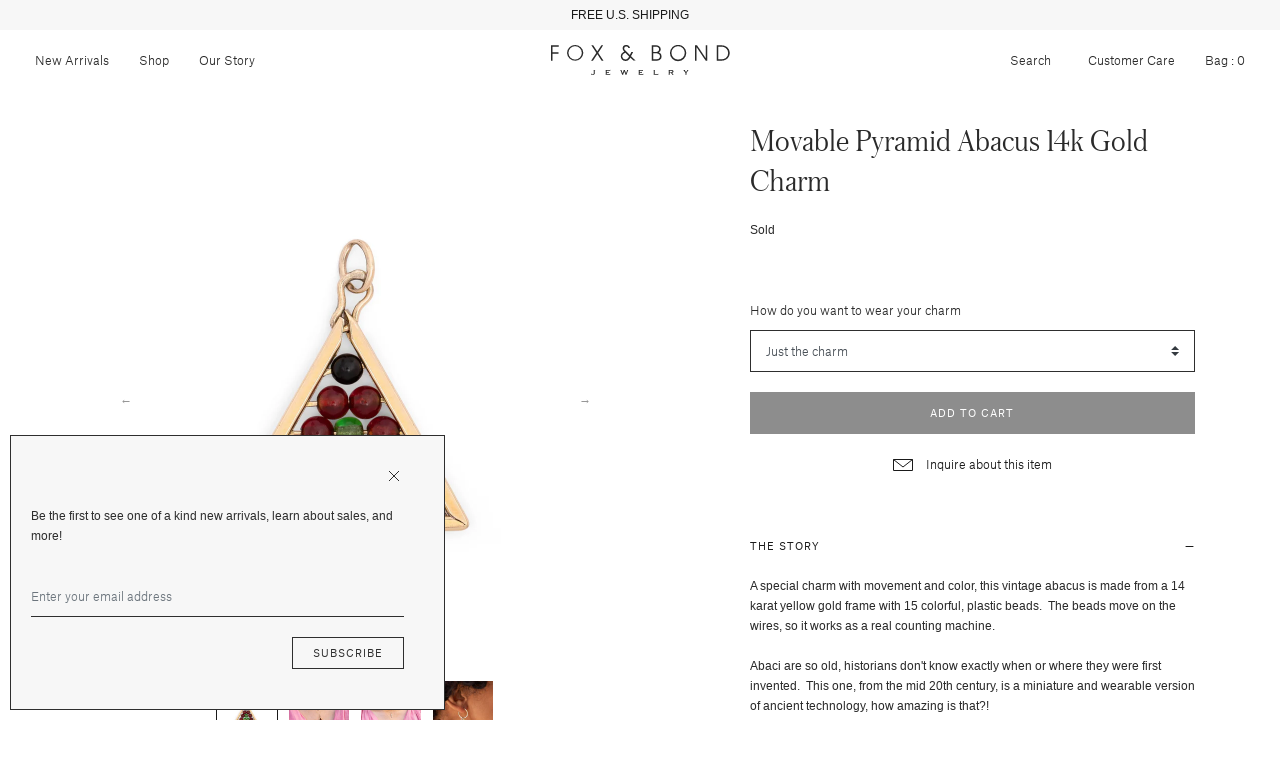

--- FILE ---
content_type: text/html; charset=utf-8
request_url: https://foxandbond.com/products/movable-pyramid-abacus-14k-gold-charm
body_size: 22821
content:


<!doctype html>

<html lang="en">

  <head>

    <title>

      Vintage Movable Pyramid Abacus 14k Gold Charm

    </title>

    <meta charset="utf-8">

    <meta http-equiv="X-UA-Compatible" content="IE=edge">

    <meta name="description" content="The Story A special charm with movement and color, this vintage abacus is made from a 14 karat yellow gold frame with 15 colorful, plastic beads.  The beads move on the wires, so it works as a real counting machine.  Abaci are so old, historians don&#39;t know exactly when or where they were first invented.  This one, from">

    <meta name="viewport" content="width=device-width , initial-scale=1 , maximum-scale=1 , shrink-to-fit=no , user-scalable=no">

    <link rel="stylesheet" href="https://cdnjs.cloudflare.com/ajax/libs/slick-carousel/1.9.0/slick-theme.min.css">

    <link rel="stylesheet" href="https://cdnjs.cloudflare.com/ajax/libs/slick-carousel/1.9.0/slick.min.css"/>

    <link rel="shortcut icon" type="image/png" href="//foxandbond.com/cdn/shop/files/FLAVICON_32x32.png?v=1613716996"/>

    <link rel="stylesheet" href="https://use.typekit.net/seq6dqd.css">

    <link rel="stylesheet" href="//foxandbond.com/cdn/shop/t/58/assets/theme.css?v=117961947362201446031732594315"/>

    <link rel="canonical" href="https://foxandbond.com/products/movable-pyramid-abacus-14k-gold-charm">

    <script src="//foxandbond.com/cdn/shop/t/58/assets/theme.js?v=76974303097093198881732594315" defer></script>

    <script src="//foxandbond.com/cdn/shopifycloud/storefront/assets/themes_support/option_selection-b017cd28.js" defer></script><script>
          var currentScript = document.currentScript || document.scripts[document.scripts.length - 1];
          var boldVariantIds =[31446439002230,31446439034998,31446439067766,31446439100534];
          var boldProductHandle ="movable-pyramid-abacus-14k-gold-charm";
          var BOLD = BOLD || {};
          BOLD.products = BOLD.products || {};
          BOLD.variant_lookup = BOLD.variant_lookup || {};
          if (window.BOLD && !BOLD.common) {
              BOLD.common = BOLD.common || {};
              BOLD.common.Shopify = BOLD.common.Shopify || {};
              window.BOLD.common.Shopify.products = window.BOLD.common.Shopify.products || {};
              window.BOLD.common.Shopify.variants = window.BOLD.common.Shopify.variants || {};
              window.BOLD.common.Shopify.handles = window.BOLD.common.Shopify.handles || {};
              window.BOLD.common.Shopify.saveProduct = function (handle, product) {
                  if (typeof handle === 'string' && typeof window.BOLD.common.Shopify.products[handle] === 'undefined') {
                      if (typeof product === 'number') {
                          window.BOLD.common.Shopify.handles[product] = handle;
                          product = { id: product };
                      }
                      window.BOLD.common.Shopify.products[handle] = product;
                  }
              };
              window.BOLD.common.Shopify.saveVariant = function (variant_id, variant) {
                  if (typeof variant_id === 'number' && typeof window.BOLD.common.Shopify.variants[variant_id] === 'undefined') {
                      window.BOLD.common.Shopify.variants[variant_id] = variant;
                  }
              };
          }

          for (var boldIndex = 0; boldIndex < boldVariantIds.length; boldIndex = boldIndex + 1) {
            BOLD.variant_lookup[boldVariantIds[boldIndex]] = boldProductHandle;
          }

          BOLD.products[boldProductHandle] ={
    "id":4419149201526,
    "title":"Movable Pyramid Abacus 14k Gold Charm","handle":"movable-pyramid-abacus-14k-gold-charm",
    "description":"\u003ch5\u003eThe Story\u003c\/h5\u003e\n\u003c!-- split --\u003e \u003cmeta charset=\"utf-8\"\u003e\n\u003cp\u003eA special charm with movement and color, this vintage abacus is made from a 14 karat yellow gold frame with 15 colorful, plastic beads.  The beads move on the wires, so it works as a real counting machine. \u003c\/p\u003e\n\u003cp\u003eAbaci are so old, historians don't know exactly when or where they were first invented.  This one, from the mid 20th century, is a miniature and wearable version of ancient technology, how amazing is that?!\u003c\/p\u003e\n\u003cp\u003eA cool and colorful charm to add to your charm bracelet, wear as a necklace, earring, or stacked with your favorite pieces.\u003c\/p\u003e\n\u003cp\u003e\u003cem\u003e\u003ci\u003eHow do you want to wear your new charm? Choose a 16” or 18” chain, a hoop earring, or just the charm itself\u003c\/i\u003e.\u003c\/em\u003e\u003c\/p\u003e\n\u003c!-- split --\u003e\n\u003ch5\u003eThe Specs\u003c\/h5\u003e\n\u003c!-- split --\u003e\n\u003cul\u003e\n\u003cli\u003eStyle number: R1339\u003c\/li\u003e\n\u003cli\u003eVintage, circa 1940s-1970s\u003c\/li\u003e\n\u003cli\u003e14k yellow gold\u003cbr\u003e\n\u003c\/li\u003e\n\u003cli\u003e15 plastic beads measuring 3 mm each (approx)\u003c\/li\u003e\n\u003cli\u003eHeight 1.1\" with bale, width 0.87\", depth 0.13\"\u003c\/li\u003e\n\u003cli\u003eGreat vintage condition- wear consistent with age and use\u003c\/li\u003e\n\u003c\/ul\u003e\n\u003c!-- split --\u003e\n\u003ch5\u003eThe Details\u003c\/h5\u003e\n\u003c!-- split --\u003e\n\u003cp\u003eAdditional photos of this piece are happily supplied upon request.\u003c\/p\u003e\n\u003cp\u003ePlease use the “Inquire About This Item” box and let us know what you would like to see.\u003c\/p\u003e\n\u003c!-- split --\u003e\n\u003ch5\u003eFree Shipping\u003c\/h5\u003e\n\u003c!-- split --\u003e\n\u003cp\u003eFree insured shipping on all orders to the continental U.S.\u003c\/p\u003e\n\u003cp\u003eInternational orders to select countries ship for a flat fee.\u003c\/p\u003e\n\u003cp\u003eAll packages require a signature upon delivery.\u003c\/p\u003e\n\u003cp\u003eSee our \u003cspan style=\"text-decoration: underline; color: #000000;\"\u003e\u003ca href=\"\/pages\/shipping-delivery\" target=\"_blank\" style=\"color: #000000; text-decoration: underline;\" rel=\"noopener noreferrer\"\u003eShipping and Delivery Details\u003c\/a\u003e\u003c\/span\u003e for more info.\u003c\/p\u003e\n\u003cp\u003e \u003c\/p\u003e\n\u003cstyle type=\"text\/css\"\u003e\u003c!--\ntd {border: 1px solid #ccc;}br {mso-data-placement:same-cell;}\n--\u003e\u003c\/style\u003e",
    "published_at":"2020-02-26T10:00:04",
    "created_at":"2020-02-20T17:29:38",
    "vendor":"Vintage",
    "type":"Charms",
    "tags":["14K Yellow Gold","Beads","Charm","Charm Bracelet","Charm Earring","Jewelry","Movable Charm","Pyramid Abacus","Stackable Necklace","Yellow Gold"],
    "price":37000,
    "price_min":37000,
    "price_max":50500,
    "price_varies":true,
    "compare_at_price":null,
    "compare_at_price_min":0,
    "compare_at_price_max":0,
    "compare_at_price_varies":false,
    "all_variant_ids":[31446439002230,31446439034998,31446439067766,31446439100534],
    "variants":[{"id":31446439002230,"title":"Just the charm","option1":"Just the charm","option2":null,"option3":null,"sku":"R1339-1","requires_shipping":true,"taxable":true,"featured_image":null,"available":false,"name":"Movable Pyramid Abacus 14k Gold Charm - Just the charm","public_title":"Just the charm","options":["Just the charm"],"price":37000,"weight":454,"compare_at_price":null,"inventory_management":"shopify","barcode":"","requires_selling_plan":false,"selling_plan_allocations":[]},{"id":31446439034998,"title":"16-inch 14k yellow gold chain + $120.00","option1":"16-inch 14k yellow gold chain + $120.00","option2":null,"option3":null,"sku":"R1339-2","requires_shipping":true,"taxable":true,"featured_image":null,"available":false,"name":"Movable Pyramid Abacus 14k Gold Charm - 16-inch 14k yellow gold chain + $120.00","public_title":"16-inch 14k yellow gold chain + $120.00","options":["16-inch 14k yellow gold chain + $120.00"],"price":49000,"weight":454,"compare_at_price":null,"inventory_management":"shopify","barcode":"","requires_selling_plan":false,"selling_plan_allocations":[]},{"id":31446439067766,"title":"18-inch 14k yellow gold chain + $135.00","option1":"18-inch 14k yellow gold chain + $135.00","option2":null,"option3":null,"sku":"R1339-3","requires_shipping":true,"taxable":true,"featured_image":null,"available":false,"name":"Movable Pyramid Abacus 14k Gold Charm - 18-inch 14k yellow gold chain + $135.00","public_title":"18-inch 14k yellow gold chain + $135.00","options":["18-inch 14k yellow gold chain + $135.00"],"price":50500,"weight":454,"compare_at_price":null,"inventory_management":"shopify","barcode":"","requires_selling_plan":false,"selling_plan_allocations":[]},{"id":31446439100534,"title":"14k yellow gold hoop earring + $65.00","option1":"14k yellow gold hoop earring + $65.00","option2":null,"option3":null,"sku":"R1339-4","requires_shipping":true,"taxable":true,"featured_image":null,"available":false,"name":"Movable Pyramid Abacus 14k Gold Charm - 14k yellow gold hoop earring + $65.00","public_title":"14k yellow gold hoop earring + $65.00","options":["14k yellow gold hoop earring + $65.00"],"price":43500,"weight":454,"compare_at_price":null,"inventory_management":"shopify","barcode":"","requires_selling_plan":false,"selling_plan_allocations":[]}],
    "available":null,"images":["\/\/foxandbond.com\/cdn\/shop\/products\/R1339-A_CC.jpg?v=1582261702","\/\/foxandbond.com\/cdn\/shop\/products\/R1339_and_R1373.jpg?v=1582261880","\/\/foxandbond.com\/cdn\/shop\/products\/R1339_and_R1373_1.jpg?v=1582261880","\/\/foxandbond.com\/cdn\/shop\/products\/hoops1_9d4ae098-9419-482e-9dad-24f200b0e5d1.jpg?v=1582261877"],"featured_image":"\/\/foxandbond.com\/cdn\/shop\/products\/R1339-A_CC.jpg?v=1582261702",
    "options":["How do you want to wear your charm"],
    "url":"\/products\/movable-pyramid-abacus-14k-gold-charm"};var boldCSPMetafields = {};
          var boldTempProduct ={"id":4419149201526,"title":"Movable Pyramid Abacus 14k Gold Charm","handle":"movable-pyramid-abacus-14k-gold-charm","description":"\u003ch5\u003eThe Story\u003c\/h5\u003e\n\u003c!-- split --\u003e \u003cmeta charset=\"utf-8\"\u003e\n\u003cp\u003eA special charm with movement and color, this vintage abacus is made from a 14 karat yellow gold frame with 15 colorful, plastic beads.  The beads move on the wires, so it works as a real counting machine. \u003c\/p\u003e\n\u003cp\u003eAbaci are so old, historians don't know exactly when or where they were first invented.  This one, from the mid 20th century, is a miniature and wearable version of ancient technology, how amazing is that?!\u003c\/p\u003e\n\u003cp\u003eA cool and colorful charm to add to your charm bracelet, wear as a necklace, earring, or stacked with your favorite pieces.\u003c\/p\u003e\n\u003cp\u003e\u003cem\u003e\u003ci\u003eHow do you want to wear your new charm? Choose a 16” or 18” chain, a hoop earring, or just the charm itself\u003c\/i\u003e.\u003c\/em\u003e\u003c\/p\u003e\n\u003c!-- split --\u003e\n\u003ch5\u003eThe Specs\u003c\/h5\u003e\n\u003c!-- split --\u003e\n\u003cul\u003e\n\u003cli\u003eStyle number: R1339\u003c\/li\u003e\n\u003cli\u003eVintage, circa 1940s-1970s\u003c\/li\u003e\n\u003cli\u003e14k yellow gold\u003cbr\u003e\n\u003c\/li\u003e\n\u003cli\u003e15 plastic beads measuring 3 mm each (approx)\u003c\/li\u003e\n\u003cli\u003eHeight 1.1\" with bale, width 0.87\", depth 0.13\"\u003c\/li\u003e\n\u003cli\u003eGreat vintage condition- wear consistent with age and use\u003c\/li\u003e\n\u003c\/ul\u003e\n\u003c!-- split --\u003e\n\u003ch5\u003eThe Details\u003c\/h5\u003e\n\u003c!-- split --\u003e\n\u003cp\u003eAdditional photos of this piece are happily supplied upon request.\u003c\/p\u003e\n\u003cp\u003ePlease use the “Inquire About This Item” box and let us know what you would like to see.\u003c\/p\u003e\n\u003c!-- split --\u003e\n\u003ch5\u003eFree Shipping\u003c\/h5\u003e\n\u003c!-- split --\u003e\n\u003cp\u003eFree insured shipping on all orders to the continental U.S.\u003c\/p\u003e\n\u003cp\u003eInternational orders to select countries ship for a flat fee.\u003c\/p\u003e\n\u003cp\u003eAll packages require a signature upon delivery.\u003c\/p\u003e\n\u003cp\u003eSee our \u003cspan style=\"text-decoration: underline; color: #000000;\"\u003e\u003ca href=\"\/pages\/shipping-delivery\" target=\"_blank\" style=\"color: #000000; text-decoration: underline;\" rel=\"noopener noreferrer\"\u003eShipping and Delivery Details\u003c\/a\u003e\u003c\/span\u003e for more info.\u003c\/p\u003e\n\u003cp\u003e \u003c\/p\u003e\n\u003cstyle type=\"text\/css\"\u003e\u003c!--\ntd {border: 1px solid #ccc;}br {mso-data-placement:same-cell;}\n--\u003e\u003c\/style\u003e","published_at":"2020-02-26T10:00:04-08:00","created_at":"2020-02-20T17:29:38-08:00","vendor":"Vintage","type":"Charms","tags":["14K Yellow Gold","Beads","Charm","Charm Bracelet","Charm Earring","Jewelry","Movable Charm","Pyramid Abacus","Stackable Necklace","Yellow Gold"],"price":37000,"price_min":37000,"price_max":50500,"available":false,"price_varies":true,"compare_at_price":null,"compare_at_price_min":0,"compare_at_price_max":0,"compare_at_price_varies":false,"variants":[{"id":31446439002230,"title":"Just the charm","option1":"Just the charm","option2":null,"option3":null,"sku":"R1339-1","requires_shipping":true,"taxable":true,"featured_image":null,"available":false,"name":"Movable Pyramid Abacus 14k Gold Charm - Just the charm","public_title":"Just the charm","options":["Just the charm"],"price":37000,"weight":454,"compare_at_price":null,"inventory_management":"shopify","barcode":"","requires_selling_plan":false,"selling_plan_allocations":[]},{"id":31446439034998,"title":"16-inch 14k yellow gold chain + $120.00","option1":"16-inch 14k yellow gold chain + $120.00","option2":null,"option3":null,"sku":"R1339-2","requires_shipping":true,"taxable":true,"featured_image":null,"available":false,"name":"Movable Pyramid Abacus 14k Gold Charm - 16-inch 14k yellow gold chain + $120.00","public_title":"16-inch 14k yellow gold chain + $120.00","options":["16-inch 14k yellow gold chain + $120.00"],"price":49000,"weight":454,"compare_at_price":null,"inventory_management":"shopify","barcode":"","requires_selling_plan":false,"selling_plan_allocations":[]},{"id":31446439067766,"title":"18-inch 14k yellow gold chain + $135.00","option1":"18-inch 14k yellow gold chain + $135.00","option2":null,"option3":null,"sku":"R1339-3","requires_shipping":true,"taxable":true,"featured_image":null,"available":false,"name":"Movable Pyramid Abacus 14k Gold Charm - 18-inch 14k yellow gold chain + $135.00","public_title":"18-inch 14k yellow gold chain + $135.00","options":["18-inch 14k yellow gold chain + $135.00"],"price":50500,"weight":454,"compare_at_price":null,"inventory_management":"shopify","barcode":"","requires_selling_plan":false,"selling_plan_allocations":[]},{"id":31446439100534,"title":"14k yellow gold hoop earring + $65.00","option1":"14k yellow gold hoop earring + $65.00","option2":null,"option3":null,"sku":"R1339-4","requires_shipping":true,"taxable":true,"featured_image":null,"available":false,"name":"Movable Pyramid Abacus 14k Gold Charm - 14k yellow gold hoop earring + $65.00","public_title":"14k yellow gold hoop earring + $65.00","options":["14k yellow gold hoop earring + $65.00"],"price":43500,"weight":454,"compare_at_price":null,"inventory_management":"shopify","barcode":"","requires_selling_plan":false,"selling_plan_allocations":[]}],"images":["\/\/foxandbond.com\/cdn\/shop\/products\/R1339-A_CC.jpg?v=1582261702","\/\/foxandbond.com\/cdn\/shop\/products\/R1339_and_R1373.jpg?v=1582261880","\/\/foxandbond.com\/cdn\/shop\/products\/R1339_and_R1373_1.jpg?v=1582261880","\/\/foxandbond.com\/cdn\/shop\/products\/hoops1_9d4ae098-9419-482e-9dad-24f200b0e5d1.jpg?v=1582261877"],"featured_image":"\/\/foxandbond.com\/cdn\/shop\/products\/R1339-A_CC.jpg?v=1582261702","options":["How do you want to wear your charm"],"media":[{"alt":null,"id":6126739718262,"position":1,"preview_image":{"aspect_ratio":1.0,"height":2243,"width":2243,"src":"\/\/foxandbond.com\/cdn\/shop\/products\/R1339-A_CC.jpg?v=1582261702"},"aspect_ratio":1.0,"height":2243,"media_type":"image","src":"\/\/foxandbond.com\/cdn\/shop\/products\/R1339-A_CC.jpg?v=1582261702","width":2243},{"alt":null,"id":6126729199734,"position":2,"preview_image":{"aspect_ratio":1.0,"height":3000,"width":3000,"src":"\/\/foxandbond.com\/cdn\/shop\/products\/R1339_and_R1373.jpg?v=1582261880"},"aspect_ratio":1.0,"height":3000,"media_type":"image","src":"\/\/foxandbond.com\/cdn\/shop\/products\/R1339_and_R1373.jpg?v=1582261880","width":3000},{"alt":null,"id":6126729265270,"position":3,"preview_image":{"aspect_ratio":1.0,"height":3000,"width":3000,"src":"\/\/foxandbond.com\/cdn\/shop\/products\/R1339_and_R1373_1.jpg?v=1582261880"},"aspect_ratio":1.0,"height":3000,"media_type":"image","src":"\/\/foxandbond.com\/cdn\/shop\/products\/R1339_and_R1373_1.jpg?v=1582261880","width":3000},{"alt":null,"id":6127175204982,"position":4,"preview_image":{"aspect_ratio":1.0,"height":3000,"width":3000,"src":"\/\/foxandbond.com\/cdn\/shop\/products\/hoops1_9d4ae098-9419-482e-9dad-24f200b0e5d1.jpg?v=1582261877"},"aspect_ratio":1.0,"height":3000,"media_type":"image","src":"\/\/foxandbond.com\/cdn\/shop\/products\/hoops1_9d4ae098-9419-482e-9dad-24f200b0e5d1.jpg?v=1582261877","width":3000}],"requires_selling_plan":false,"selling_plan_groups":[],"content":"\u003ch5\u003eThe Story\u003c\/h5\u003e\n\u003c!-- split --\u003e \u003cmeta charset=\"utf-8\"\u003e\n\u003cp\u003eA special charm with movement and color, this vintage abacus is made from a 14 karat yellow gold frame with 15 colorful, plastic beads.  The beads move on the wires, so it works as a real counting machine. \u003c\/p\u003e\n\u003cp\u003eAbaci are so old, historians don't know exactly when or where they were first invented.  This one, from the mid 20th century, is a miniature and wearable version of ancient technology, how amazing is that?!\u003c\/p\u003e\n\u003cp\u003eA cool and colorful charm to add to your charm bracelet, wear as a necklace, earring, or stacked with your favorite pieces.\u003c\/p\u003e\n\u003cp\u003e\u003cem\u003e\u003ci\u003eHow do you want to wear your new charm? Choose a 16” or 18” chain, a hoop earring, or just the charm itself\u003c\/i\u003e.\u003c\/em\u003e\u003c\/p\u003e\n\u003c!-- split --\u003e\n\u003ch5\u003eThe Specs\u003c\/h5\u003e\n\u003c!-- split --\u003e\n\u003cul\u003e\n\u003cli\u003eStyle number: R1339\u003c\/li\u003e\n\u003cli\u003eVintage, circa 1940s-1970s\u003c\/li\u003e\n\u003cli\u003e14k yellow gold\u003cbr\u003e\n\u003c\/li\u003e\n\u003cli\u003e15 plastic beads measuring 3 mm each (approx)\u003c\/li\u003e\n\u003cli\u003eHeight 1.1\" with bale, width 0.87\", depth 0.13\"\u003c\/li\u003e\n\u003cli\u003eGreat vintage condition- wear consistent with age and use\u003c\/li\u003e\n\u003c\/ul\u003e\n\u003c!-- split --\u003e\n\u003ch5\u003eThe Details\u003c\/h5\u003e\n\u003c!-- split --\u003e\n\u003cp\u003eAdditional photos of this piece are happily supplied upon request.\u003c\/p\u003e\n\u003cp\u003ePlease use the “Inquire About This Item” box and let us know what you would like to see.\u003c\/p\u003e\n\u003c!-- split --\u003e\n\u003ch5\u003eFree Shipping\u003c\/h5\u003e\n\u003c!-- split --\u003e\n\u003cp\u003eFree insured shipping on all orders to the continental U.S.\u003c\/p\u003e\n\u003cp\u003eInternational orders to select countries ship for a flat fee.\u003c\/p\u003e\n\u003cp\u003eAll packages require a signature upon delivery.\u003c\/p\u003e\n\u003cp\u003eSee our \u003cspan style=\"text-decoration: underline; color: #000000;\"\u003e\u003ca href=\"\/pages\/shipping-delivery\" target=\"_blank\" style=\"color: #000000; text-decoration: underline;\" rel=\"noopener noreferrer\"\u003eShipping and Delivery Details\u003c\/a\u003e\u003c\/span\u003e for more info.\u003c\/p\u003e\n\u003cp\u003e \u003c\/p\u003e\n\u003cstyle type=\"text\/css\"\u003e\u003c!--\ntd {border: 1px solid #ccc;}br {mso-data-placement:same-cell;}\n--\u003e\u003c\/style\u003e"};
          var bold_rp =[{},{},{},{}];
          if(boldTempProduct){
            window.BOLD.common.Shopify.saveProduct(boldTempProduct.handle, boldTempProduct.id);
            for (var boldIndex = 0; boldTempProduct && boldIndex < boldTempProduct.variants.length; boldIndex = boldIndex + 1){
              var rp_group_id = bold_rp[boldIndex].rp_group_id ? '' + bold_rp[boldIndex].rp_group_id : '';
              window.BOLD.common.Shopify.saveVariant(
                  boldTempProduct.variants[boldIndex].id,
                  {
                    product_id: boldTempProduct.id,
                    product_handle: boldTempProduct.handle,
                    price: boldTempProduct.variants[boldIndex].price,
                    group_id: rp_group_id,
                    csp_metafield: boldCSPMetafields[boldTempProduct.variants[boldIndex].id]
                  }
              );
            }
          }

          currentScript.parentNode.removeChild(currentScript);
        </script><link href="//foxandbond.com/cdn/shop/t/58/assets/bold.css?v=3512739103996416021732594315" rel="stylesheet" type="text/css" media="all" />

<script>
    window.BOLD = window.BOLD || {};
    window.BOLD.options = {settings: {v1_variant_mode : true, hybrid_fix_auto_insert_inputs: true}};
</script>
<script>window.BOLD = window.BOLD || {};
    window.BOLD.common = window.BOLD.common || {};
    window.BOLD.common.Shopify = window.BOLD.common.Shopify || {};
    window.BOLD.common.Shopify.shop = {
      domain: 'foxandbond.com',
      permanent_domain: 'foxandbond.myshopify.com',
      url: 'https://foxandbond.com',
      secure_url: 'https://foxandbond.com',
      money_format: "${{amount}}",
      currency: "USD"
    };
    window.BOLD.common.Shopify.customer = {
      id: null,
      tags: null,
    };
    window.BOLD.common.Shopify.cart = {"note":null,"attributes":{},"original_total_price":0,"total_price":0,"total_discount":0,"total_weight":0.0,"item_count":0,"items":[],"requires_shipping":false,"currency":"USD","items_subtotal_price":0,"cart_level_discount_applications":[],"checkout_charge_amount":0};
    window.BOLD.common.template = 'product';window.BOLD.common.Shopify.formatMoney = function(money, format) {
        function n(t, e) {
            return "undefined" == typeof t ? e : t
        }
        function r(t, e, r, i) {
            if (e = n(e, 2),
                r = n(r, ","),
                i = n(i, "."),
            isNaN(t) || null == t)
                return 0;
            t = (t / 100).toFixed(e);
            var o = t.split(".")
                , a = o[0].replace(/(\d)(?=(\d\d\d)+(?!\d))/g, "$1" + r)
                , s = o[1] ? i + o[1] : "";
            return a + s
        }
        "string" == typeof money && (money = money.replace(".", ""));
        var i = ""
            , o = /\{\{\s*(\w+)\s*\}\}/
            , a = format || window.BOLD.common.Shopify.shop.money_format || window.Shopify.money_format || "$ {{ amount }}";
        switch (a.match(o)[1]) {
            case "amount":
                i = r(money, 2, ",", ".");
                break;
            case "amount_no_decimals":
                i = r(money, 0, ",", ".");
                break;
            case "amount_with_comma_separator":
                i = r(money, 2, ".", ",");
                break;
            case "amount_no_decimals_with_comma_separator":
                i = r(money, 0, ".", ",");
                break;
            case "amount_with_space_separator":
                i = r(money, 2, " ", ",");
                break;
            case "amount_no_decimals_with_space_separator":
                i = r(money, 0, " ", ",");
                break;
            case "amount_with_apostrophe_separator":
                i = r(money, 2, "'", ".");
                break;
        }
        return a.replace(o, i);
    };
    window.BOLD.common.Shopify.saveProduct = function (handle, product) {
      if (typeof handle === 'string' && typeof window.BOLD.common.Shopify.products[handle] === 'undefined') {
        if (typeof product === 'number') {
          window.BOLD.common.Shopify.handles[product] = handle;
          product = { id: product };
        }
        window.BOLD.common.Shopify.products[handle] = product;
      }
    };
    window.BOLD.common.Shopify.saveVariant = function (variant_id, variant) {
      if (typeof variant_id === 'number' && typeof window.BOLD.common.Shopify.variants[variant_id] === 'undefined') {
        window.BOLD.common.Shopify.variants[variant_id] = variant;
      }
    };window.BOLD.common.Shopify.products = window.BOLD.common.Shopify.products || {};
    window.BOLD.common.Shopify.variants = window.BOLD.common.Shopify.variants || {};
    window.BOLD.common.Shopify.handles = window.BOLD.common.Shopify.handles || {};window.BOLD.common.Shopify.handle = "movable-pyramid-abacus-14k-gold-charm"
window.BOLD.common.Shopify.saveProduct("movable-pyramid-abacus-14k-gold-charm", 4419149201526);window.BOLD.common.Shopify.saveVariant(31446439002230, { product_id: 4419149201526, product_handle: "movable-pyramid-abacus-14k-gold-charm", price: 37000, group_id: '', csp_metafield: {}});window.BOLD.common.Shopify.saveVariant(31446439034998, { product_id: 4419149201526, product_handle: "movable-pyramid-abacus-14k-gold-charm", price: 49000, group_id: '', csp_metafield: {}});window.BOLD.common.Shopify.saveVariant(31446439067766, { product_id: 4419149201526, product_handle: "movable-pyramid-abacus-14k-gold-charm", price: 50500, group_id: '', csp_metafield: {}});window.BOLD.common.Shopify.saveVariant(31446439100534, { product_id: 4419149201526, product_handle: "movable-pyramid-abacus-14k-gold-charm", price: 43500, group_id: '', csp_metafield: {}});window.BOLD.apps_installed = {"Product Options":2} || {};window.BOLD.common.Shopify.metafields = window.BOLD.common.Shopify.metafields || {};window.BOLD.common.Shopify.metafields["bold_rp"] = {};window.BOLD.common.Shopify.metafields["bold_csp_defaults"] = {};window.BOLD.common.cacheParams = window.BOLD.common.cacheParams || {};
    window.BOLD.common.cacheParams.options = 1668011657;
</script>

<script>
    window.BOLD.common.cacheParams.options = 1768458310;
</script>
<link href="//foxandbond.com/cdn/shop/t/58/assets/bold-options.css?v=123160307633435409531732594315" rel="stylesheet" type="text/css" media="all" />
<script defer src="https://options.shopapps.site/js/options.js"></script><script>window.performance && window.performance.mark && window.performance.mark('shopify.content_for_header.start');</script><meta name="facebook-domain-verification" content="k8sk17jqdhyf66hp8sfrprv1bp96xp">
<meta name="facebook-domain-verification" content="606119dd008wx37ufcg1be5127jykw">
<meta name="google-site-verification" content="sjYA5WI0fSBrqMJp40ARIubRCkQu0EoDg_wlKietHXk">
<meta id="shopify-digital-wallet" name="shopify-digital-wallet" content="/7873364086/digital_wallets/dialog">
<meta name="shopify-checkout-api-token" content="b8cb92448aeef5fd55ca4f2b2cfa28eb">
<meta id="in-context-paypal-metadata" data-shop-id="7873364086" data-venmo-supported="false" data-environment="production" data-locale="en_US" data-paypal-v4="true" data-currency="USD">
<link rel="alternate" type="application/json+oembed" href="https://foxandbond.com/products/movable-pyramid-abacus-14k-gold-charm.oembed">
<script async="async" src="/checkouts/internal/preloads.js?locale=en-US"></script>
<link rel="preconnect" href="https://shop.app" crossorigin="anonymous">
<script async="async" src="https://shop.app/checkouts/internal/preloads.js?locale=en-US&shop_id=7873364086" crossorigin="anonymous"></script>
<script id="apple-pay-shop-capabilities" type="application/json">{"shopId":7873364086,"countryCode":"US","currencyCode":"USD","merchantCapabilities":["supports3DS"],"merchantId":"gid:\/\/shopify\/Shop\/7873364086","merchantName":"Fox \u0026 Bond Jewelry","requiredBillingContactFields":["postalAddress","email","phone"],"requiredShippingContactFields":["postalAddress","email","phone"],"shippingType":"shipping","supportedNetworks":["visa","masterCard","amex","discover","elo","jcb"],"total":{"type":"pending","label":"Fox \u0026 Bond Jewelry","amount":"1.00"},"shopifyPaymentsEnabled":true,"supportsSubscriptions":true}</script>
<script id="shopify-features" type="application/json">{"accessToken":"b8cb92448aeef5fd55ca4f2b2cfa28eb","betas":["rich-media-storefront-analytics"],"domain":"foxandbond.com","predictiveSearch":true,"shopId":7873364086,"locale":"en"}</script>
<script>var Shopify = Shopify || {};
Shopify.shop = "foxandbond.myshopify.com";
Shopify.locale = "en";
Shopify.currency = {"active":"USD","rate":"1.0"};
Shopify.country = "US";
Shopify.theme = {"name":"Vday 2024- Mote — Hover","id":129396047990,"schema_name":null,"schema_version":null,"theme_store_id":null,"role":"main"};
Shopify.theme.handle = "null";
Shopify.theme.style = {"id":null,"handle":null};
Shopify.cdnHost = "foxandbond.com/cdn";
Shopify.routes = Shopify.routes || {};
Shopify.routes.root = "/";</script>
<script type="module">!function(o){(o.Shopify=o.Shopify||{}).modules=!0}(window);</script>
<script>!function(o){function n(){var o=[];function n(){o.push(Array.prototype.slice.apply(arguments))}return n.q=o,n}var t=o.Shopify=o.Shopify||{};t.loadFeatures=n(),t.autoloadFeatures=n()}(window);</script>
<script>
  window.ShopifyPay = window.ShopifyPay || {};
  window.ShopifyPay.apiHost = "shop.app\/pay";
  window.ShopifyPay.redirectState = null;
</script>
<script id="shop-js-analytics" type="application/json">{"pageType":"product"}</script>
<script defer="defer" async type="module" src="//foxandbond.com/cdn/shopifycloud/shop-js/modules/v2/client.init-shop-cart-sync_BdyHc3Nr.en.esm.js"></script>
<script defer="defer" async type="module" src="//foxandbond.com/cdn/shopifycloud/shop-js/modules/v2/chunk.common_Daul8nwZ.esm.js"></script>
<script type="module">
  await import("//foxandbond.com/cdn/shopifycloud/shop-js/modules/v2/client.init-shop-cart-sync_BdyHc3Nr.en.esm.js");
await import("//foxandbond.com/cdn/shopifycloud/shop-js/modules/v2/chunk.common_Daul8nwZ.esm.js");

  window.Shopify.SignInWithShop?.initShopCartSync?.({"fedCMEnabled":true,"windoidEnabled":true});

</script>
<script>
  window.Shopify = window.Shopify || {};
  if (!window.Shopify.featureAssets) window.Shopify.featureAssets = {};
  window.Shopify.featureAssets['shop-js'] = {"shop-cart-sync":["modules/v2/client.shop-cart-sync_QYOiDySF.en.esm.js","modules/v2/chunk.common_Daul8nwZ.esm.js"],"init-fed-cm":["modules/v2/client.init-fed-cm_DchLp9rc.en.esm.js","modules/v2/chunk.common_Daul8nwZ.esm.js"],"shop-button":["modules/v2/client.shop-button_OV7bAJc5.en.esm.js","modules/v2/chunk.common_Daul8nwZ.esm.js"],"init-windoid":["modules/v2/client.init-windoid_DwxFKQ8e.en.esm.js","modules/v2/chunk.common_Daul8nwZ.esm.js"],"shop-cash-offers":["modules/v2/client.shop-cash-offers_DWtL6Bq3.en.esm.js","modules/v2/chunk.common_Daul8nwZ.esm.js","modules/v2/chunk.modal_CQq8HTM6.esm.js"],"shop-toast-manager":["modules/v2/client.shop-toast-manager_CX9r1SjA.en.esm.js","modules/v2/chunk.common_Daul8nwZ.esm.js"],"init-shop-email-lookup-coordinator":["modules/v2/client.init-shop-email-lookup-coordinator_UhKnw74l.en.esm.js","modules/v2/chunk.common_Daul8nwZ.esm.js"],"pay-button":["modules/v2/client.pay-button_DzxNnLDY.en.esm.js","modules/v2/chunk.common_Daul8nwZ.esm.js"],"avatar":["modules/v2/client.avatar_BTnouDA3.en.esm.js"],"init-shop-cart-sync":["modules/v2/client.init-shop-cart-sync_BdyHc3Nr.en.esm.js","modules/v2/chunk.common_Daul8nwZ.esm.js"],"shop-login-button":["modules/v2/client.shop-login-button_D8B466_1.en.esm.js","modules/v2/chunk.common_Daul8nwZ.esm.js","modules/v2/chunk.modal_CQq8HTM6.esm.js"],"init-customer-accounts-sign-up":["modules/v2/client.init-customer-accounts-sign-up_C8fpPm4i.en.esm.js","modules/v2/client.shop-login-button_D8B466_1.en.esm.js","modules/v2/chunk.common_Daul8nwZ.esm.js","modules/v2/chunk.modal_CQq8HTM6.esm.js"],"init-shop-for-new-customer-accounts":["modules/v2/client.init-shop-for-new-customer-accounts_CVTO0Ztu.en.esm.js","modules/v2/client.shop-login-button_D8B466_1.en.esm.js","modules/v2/chunk.common_Daul8nwZ.esm.js","modules/v2/chunk.modal_CQq8HTM6.esm.js"],"init-customer-accounts":["modules/v2/client.init-customer-accounts_dRgKMfrE.en.esm.js","modules/v2/client.shop-login-button_D8B466_1.en.esm.js","modules/v2/chunk.common_Daul8nwZ.esm.js","modules/v2/chunk.modal_CQq8HTM6.esm.js"],"shop-follow-button":["modules/v2/client.shop-follow-button_CkZpjEct.en.esm.js","modules/v2/chunk.common_Daul8nwZ.esm.js","modules/v2/chunk.modal_CQq8HTM6.esm.js"],"lead-capture":["modules/v2/client.lead-capture_BntHBhfp.en.esm.js","modules/v2/chunk.common_Daul8nwZ.esm.js","modules/v2/chunk.modal_CQq8HTM6.esm.js"],"checkout-modal":["modules/v2/client.checkout-modal_CfxcYbTm.en.esm.js","modules/v2/chunk.common_Daul8nwZ.esm.js","modules/v2/chunk.modal_CQq8HTM6.esm.js"],"shop-login":["modules/v2/client.shop-login_Da4GZ2H6.en.esm.js","modules/v2/chunk.common_Daul8nwZ.esm.js","modules/v2/chunk.modal_CQq8HTM6.esm.js"],"payment-terms":["modules/v2/client.payment-terms_MV4M3zvL.en.esm.js","modules/v2/chunk.common_Daul8nwZ.esm.js","modules/v2/chunk.modal_CQq8HTM6.esm.js"]};
</script>
<script>(function() {
  var isLoaded = false;
  function asyncLoad() {
    if (isLoaded) return;
    isLoaded = true;
    var urls = ["https:\/\/chimpstatic.com\/mcjs-connected\/js\/users\/fc2c7d61ea70162669d60f3cf\/2322499acaa13976b79bdb37f.js?shop=foxandbond.myshopify.com","https:\/\/cdn.shopify.com\/s\/files\/1\/0078\/7336\/4086\/t\/46\/assets\/affirmShopify.js?v=1638304663\u0026shop=foxandbond.myshopify.com","https:\/\/cdn.hextom.com\/js\/quickannouncementbar.js?shop=foxandbond.myshopify.com"];
    for (var i = 0; i < urls.length; i++) {
      var s = document.createElement('script');
      s.type = 'text/javascript';
      s.async = true;
      s.src = urls[i];
      var x = document.getElementsByTagName('script')[0];
      x.parentNode.insertBefore(s, x);
    }
  };
  if(window.attachEvent) {
    window.attachEvent('onload', asyncLoad);
  } else {
    window.addEventListener('load', asyncLoad, false);
  }
})();</script>
<script id="__st">var __st={"a":7873364086,"offset":-28800,"reqid":"12381f83-8ac2-4718-8067-9784907fc2fb-1769024560","pageurl":"foxandbond.com\/products\/movable-pyramid-abacus-14k-gold-charm","u":"11c1e0c0ba43","p":"product","rtyp":"product","rid":4419149201526};</script>
<script>window.ShopifyPaypalV4VisibilityTracking = true;</script>
<script id="captcha-bootstrap">!function(){'use strict';const t='contact',e='account',n='new_comment',o=[[t,t],['blogs',n],['comments',n],[t,'customer']],c=[[e,'customer_login'],[e,'guest_login'],[e,'recover_customer_password'],[e,'create_customer']],r=t=>t.map((([t,e])=>`form[action*='/${t}']:not([data-nocaptcha='true']) input[name='form_type'][value='${e}']`)).join(','),a=t=>()=>t?[...document.querySelectorAll(t)].map((t=>t.form)):[];function s(){const t=[...o],e=r(t);return a(e)}const i='password',u='form_key',d=['recaptcha-v3-token','g-recaptcha-response','h-captcha-response',i],f=()=>{try{return window.sessionStorage}catch{return}},m='__shopify_v',_=t=>t.elements[u];function p(t,e,n=!1){try{const o=window.sessionStorage,c=JSON.parse(o.getItem(e)),{data:r}=function(t){const{data:e,action:n}=t;return t[m]||n?{data:e,action:n}:{data:t,action:n}}(c);for(const[e,n]of Object.entries(r))t.elements[e]&&(t.elements[e].value=n);n&&o.removeItem(e)}catch(o){console.error('form repopulation failed',{error:o})}}const l='form_type',E='cptcha';function T(t){t.dataset[E]=!0}const w=window,h=w.document,L='Shopify',v='ce_forms',y='captcha';let A=!1;((t,e)=>{const n=(g='f06e6c50-85a8-45c8-87d0-21a2b65856fe',I='https://cdn.shopify.com/shopifycloud/storefront-forms-hcaptcha/ce_storefront_forms_captcha_hcaptcha.v1.5.2.iife.js',D={infoText:'Protected by hCaptcha',privacyText:'Privacy',termsText:'Terms'},(t,e,n)=>{const o=w[L][v],c=o.bindForm;if(c)return c(t,g,e,D).then(n);var r;o.q.push([[t,g,e,D],n]),r=I,A||(h.body.append(Object.assign(h.createElement('script'),{id:'captcha-provider',async:!0,src:r})),A=!0)});var g,I,D;w[L]=w[L]||{},w[L][v]=w[L][v]||{},w[L][v].q=[],w[L][y]=w[L][y]||{},w[L][y].protect=function(t,e){n(t,void 0,e),T(t)},Object.freeze(w[L][y]),function(t,e,n,w,h,L){const[v,y,A,g]=function(t,e,n){const i=e?o:[],u=t?c:[],d=[...i,...u],f=r(d),m=r(i),_=r(d.filter((([t,e])=>n.includes(e))));return[a(f),a(m),a(_),s()]}(w,h,L),I=t=>{const e=t.target;return e instanceof HTMLFormElement?e:e&&e.form},D=t=>v().includes(t);t.addEventListener('submit',(t=>{const e=I(t);if(!e)return;const n=D(e)&&!e.dataset.hcaptchaBound&&!e.dataset.recaptchaBound,o=_(e),c=g().includes(e)&&(!o||!o.value);(n||c)&&t.preventDefault(),c&&!n&&(function(t){try{if(!f())return;!function(t){const e=f();if(!e)return;const n=_(t);if(!n)return;const o=n.value;o&&e.removeItem(o)}(t);const e=Array.from(Array(32),(()=>Math.random().toString(36)[2])).join('');!function(t,e){_(t)||t.append(Object.assign(document.createElement('input'),{type:'hidden',name:u})),t.elements[u].value=e}(t,e),function(t,e){const n=f();if(!n)return;const o=[...t.querySelectorAll(`input[type='${i}']`)].map((({name:t})=>t)),c=[...d,...o],r={};for(const[a,s]of new FormData(t).entries())c.includes(a)||(r[a]=s);n.setItem(e,JSON.stringify({[m]:1,action:t.action,data:r}))}(t,e)}catch(e){console.error('failed to persist form',e)}}(e),e.submit())}));const S=(t,e)=>{t&&!t.dataset[E]&&(n(t,e.some((e=>e===t))),T(t))};for(const o of['focusin','change'])t.addEventListener(o,(t=>{const e=I(t);D(e)&&S(e,y())}));const B=e.get('form_key'),M=e.get(l),P=B&&M;t.addEventListener('DOMContentLoaded',(()=>{const t=y();if(P)for(const e of t)e.elements[l].value===M&&p(e,B);[...new Set([...A(),...v().filter((t=>'true'===t.dataset.shopifyCaptcha))])].forEach((e=>S(e,t)))}))}(h,new URLSearchParams(w.location.search),n,t,e,['guest_login'])})(!0,!0)}();</script>
<script integrity="sha256-4kQ18oKyAcykRKYeNunJcIwy7WH5gtpwJnB7kiuLZ1E=" data-source-attribution="shopify.loadfeatures" defer="defer" src="//foxandbond.com/cdn/shopifycloud/storefront/assets/storefront/load_feature-a0a9edcb.js" crossorigin="anonymous"></script>
<script crossorigin="anonymous" defer="defer" src="//foxandbond.com/cdn/shopifycloud/storefront/assets/shopify_pay/storefront-65b4c6d7.js?v=20250812"></script>
<script data-source-attribution="shopify.dynamic_checkout.dynamic.init">var Shopify=Shopify||{};Shopify.PaymentButton=Shopify.PaymentButton||{isStorefrontPortableWallets:!0,init:function(){window.Shopify.PaymentButton.init=function(){};var t=document.createElement("script");t.src="https://foxandbond.com/cdn/shopifycloud/portable-wallets/latest/portable-wallets.en.js",t.type="module",document.head.appendChild(t)}};
</script>
<script data-source-attribution="shopify.dynamic_checkout.buyer_consent">
  function portableWalletsHideBuyerConsent(e){var t=document.getElementById("shopify-buyer-consent"),n=document.getElementById("shopify-subscription-policy-button");t&&n&&(t.classList.add("hidden"),t.setAttribute("aria-hidden","true"),n.removeEventListener("click",e))}function portableWalletsShowBuyerConsent(e){var t=document.getElementById("shopify-buyer-consent"),n=document.getElementById("shopify-subscription-policy-button");t&&n&&(t.classList.remove("hidden"),t.removeAttribute("aria-hidden"),n.addEventListener("click",e))}window.Shopify?.PaymentButton&&(window.Shopify.PaymentButton.hideBuyerConsent=portableWalletsHideBuyerConsent,window.Shopify.PaymentButton.showBuyerConsent=portableWalletsShowBuyerConsent);
</script>
<script data-source-attribution="shopify.dynamic_checkout.cart.bootstrap">document.addEventListener("DOMContentLoaded",(function(){function t(){return document.querySelector("shopify-accelerated-checkout-cart, shopify-accelerated-checkout")}if(t())Shopify.PaymentButton.init();else{new MutationObserver((function(e,n){t()&&(Shopify.PaymentButton.init(),n.disconnect())})).observe(document.body,{childList:!0,subtree:!0})}}));
</script>
<link id="shopify-accelerated-checkout-styles" rel="stylesheet" media="screen" href="https://foxandbond.com/cdn/shopifycloud/portable-wallets/latest/accelerated-checkout-backwards-compat.css" crossorigin="anonymous">
<style id="shopify-accelerated-checkout-cart">
        #shopify-buyer-consent {
  margin-top: 1em;
  display: inline-block;
  width: 100%;
}

#shopify-buyer-consent.hidden {
  display: none;
}

#shopify-subscription-policy-button {
  background: none;
  border: none;
  padding: 0;
  text-decoration: underline;
  font-size: inherit;
  cursor: pointer;
}

#shopify-subscription-policy-button::before {
  box-shadow: none;
}

      </style>
<script id="sections-script" data-sections="products" defer="defer" src="//foxandbond.com/cdn/shop/t/58/compiled_assets/scripts.js?v=13678"></script>
<script>window.performance && window.performance.mark && window.performance.mark('shopify.content_for_header.end');</script>

    <style>

  @font-face {

    font-family : 'Atlas Grotesk Web';

    font-stretch : normal;

    font-style : normal;

    font-weight : 300;

    src : url( '//foxandbond.com/cdn/shop/t/58/assets/atlas-grotesk-light-web.eot?v=1582313258387304231732594315' );

    src : url( '//foxandbond.com/cdn/shop/t/58/assets/atlas-grotesk-light-web.eot?%23iefix&v=1582313258387304231732594315' ) format( 'embedded-opentype' ),

          url( '//foxandbond.com/cdn/shop/t/58/assets/atlas-grotesk-light-web.woff2?v=78123308930951097641732594315' ) format( 'woff2' ),

          url( '//foxandbond.com/cdn/shop/t/58/assets/atlas-grotesk-light-web.woff?v=35927683781175265321732594315' ) format( 'woff' );

  }

  @font-face {

    font-family : 'Atlas Grotesk Web';

    font-stretch : normal;

    font-style : normal;

    font-weight : 400;

    src : url( '//foxandbond.com/cdn/shop/t/58/assets/atlas-grotesk-regular-web.eot?v=9893537226422882721732594315' );

    src : url( '//foxandbond.com/cdn/shop/t/58/assets/atlas-grotesk-regular-web.eot?%23iefix&v=9893537226422882721732594315' ) format( 'embedded-opentype' ),

         url( '//foxandbond.com/cdn/shop/t/58/assets/atlas-grotesk-regular-web.woff2?v=172284493377640827601732594315' ) format( 'woff2' ),

         url( '//foxandbond.com/cdn/shop/t/58/assets/atlas-grotesk-regular-web.woff?v=58126448144534588211732594315' ) format( 'woff' );

  }

  @font-face {

    font-family : 'Austin Web';

    font-stretch : normal;

    font-style : normal;

    font-weight : 300;

    src : url( '//foxandbond.com/cdn/shop/t/58/assets/austin-light-web.eot?v=13182917498960238971732594315' );

    src : url( '//foxandbond.com/cdn/shop/t/58/assets/austin-light-web.eot?%23iefix&v=13182917498960238971732594315' ) format( 'embedded-opentype' ),

          url( '//foxandbond.com/cdn/shop/t/58/assets/austin-light-web.woff2?v=116170451494037255681732594315' ) format( 'woff2' ),

          url( '//foxandbond.com/cdn/shop/t/58/assets/austin-light-web.woff?v=423569780265287511732594315' ) format( 'woff' );

  }

  @font-face {

    font-family : 'Austin Web';

    font-stretch : normal;

    font-style : italic;

    font-weight : 400;

    src : url( '//foxandbond.com/cdn/shop/t/58/assets/austin-light-italic-web.eot?v=151671664766658776261732594315' );

    src : url( '//foxandbond.com/cdn/shop/t/58/assets/austin-light-italic-web.eot?%23iefix&v=151671664766658776261732594315' ) format( 'embedded-opentype' ),

         url( '//foxandbond.com/cdn/shop/t/58/assets/austin-light-italic-web.woff2?v=78640220365134454021732594315' ) format( 'woff2' ),

         url( '//foxandbond.com/cdn/shop/t/58/assets/austin-light-italic-web.woff?v=22193495563356772381732594315' ) format( 'woff' );

  }

</style>


    <style>

      .product .hover {

        opacity : 0;

      }

      .product a:hover .hover {

        opacity : 100;

      }

    </style>

  <meta property="og:image" content="https://cdn.shopify.com/s/files/1/0078/7336/4086/products/R1339-A_CC.jpg?v=1582261702" />
<meta property="og:image:secure_url" content="https://cdn.shopify.com/s/files/1/0078/7336/4086/products/R1339-A_CC.jpg?v=1582261702" />
<meta property="og:image:width" content="2243" />
<meta property="og:image:height" content="2243" />
<link href="https://monorail-edge.shopifysvc.com" rel="dns-prefetch">
<script>(function(){if ("sendBeacon" in navigator && "performance" in window) {try {var session_token_from_headers = performance.getEntriesByType('navigation')[0].serverTiming.find(x => x.name == '_s').description;} catch {var session_token_from_headers = undefined;}var session_cookie_matches = document.cookie.match(/_shopify_s=([^;]*)/);var session_token_from_cookie = session_cookie_matches && session_cookie_matches.length === 2 ? session_cookie_matches[1] : "";var session_token = session_token_from_headers || session_token_from_cookie || "";function handle_abandonment_event(e) {var entries = performance.getEntries().filter(function(entry) {return /monorail-edge.shopifysvc.com/.test(entry.name);});if (!window.abandonment_tracked && entries.length === 0) {window.abandonment_tracked = true;var currentMs = Date.now();var navigation_start = performance.timing.navigationStart;var payload = {shop_id: 7873364086,url: window.location.href,navigation_start,duration: currentMs - navigation_start,session_token,page_type: "product"};window.navigator.sendBeacon("https://monorail-edge.shopifysvc.com/v1/produce", JSON.stringify({schema_id: "online_store_buyer_site_abandonment/1.1",payload: payload,metadata: {event_created_at_ms: currentMs,event_sent_at_ms: currentMs}}));}}window.addEventListener('pagehide', handle_abandonment_event);}}());</script>
<script id="web-pixels-manager-setup">(function e(e,d,r,n,o){if(void 0===o&&(o={}),!Boolean(null===(a=null===(i=window.Shopify)||void 0===i?void 0:i.analytics)||void 0===a?void 0:a.replayQueue)){var i,a;window.Shopify=window.Shopify||{};var t=window.Shopify;t.analytics=t.analytics||{};var s=t.analytics;s.replayQueue=[],s.publish=function(e,d,r){return s.replayQueue.push([e,d,r]),!0};try{self.performance.mark("wpm:start")}catch(e){}var l=function(){var e={modern:/Edge?\/(1{2}[4-9]|1[2-9]\d|[2-9]\d{2}|\d{4,})\.\d+(\.\d+|)|Firefox\/(1{2}[4-9]|1[2-9]\d|[2-9]\d{2}|\d{4,})\.\d+(\.\d+|)|Chrom(ium|e)\/(9{2}|\d{3,})\.\d+(\.\d+|)|(Maci|X1{2}).+ Version\/(15\.\d+|(1[6-9]|[2-9]\d|\d{3,})\.\d+)([,.]\d+|)( \(\w+\)|)( Mobile\/\w+|) Safari\/|Chrome.+OPR\/(9{2}|\d{3,})\.\d+\.\d+|(CPU[ +]OS|iPhone[ +]OS|CPU[ +]iPhone|CPU IPhone OS|CPU iPad OS)[ +]+(15[._]\d+|(1[6-9]|[2-9]\d|\d{3,})[._]\d+)([._]\d+|)|Android:?[ /-](13[3-9]|1[4-9]\d|[2-9]\d{2}|\d{4,})(\.\d+|)(\.\d+|)|Android.+Firefox\/(13[5-9]|1[4-9]\d|[2-9]\d{2}|\d{4,})\.\d+(\.\d+|)|Android.+Chrom(ium|e)\/(13[3-9]|1[4-9]\d|[2-9]\d{2}|\d{4,})\.\d+(\.\d+|)|SamsungBrowser\/([2-9]\d|\d{3,})\.\d+/,legacy:/Edge?\/(1[6-9]|[2-9]\d|\d{3,})\.\d+(\.\d+|)|Firefox\/(5[4-9]|[6-9]\d|\d{3,})\.\d+(\.\d+|)|Chrom(ium|e)\/(5[1-9]|[6-9]\d|\d{3,})\.\d+(\.\d+|)([\d.]+$|.*Safari\/(?![\d.]+ Edge\/[\d.]+$))|(Maci|X1{2}).+ Version\/(10\.\d+|(1[1-9]|[2-9]\d|\d{3,})\.\d+)([,.]\d+|)( \(\w+\)|)( Mobile\/\w+|) Safari\/|Chrome.+OPR\/(3[89]|[4-9]\d|\d{3,})\.\d+\.\d+|(CPU[ +]OS|iPhone[ +]OS|CPU[ +]iPhone|CPU IPhone OS|CPU iPad OS)[ +]+(10[._]\d+|(1[1-9]|[2-9]\d|\d{3,})[._]\d+)([._]\d+|)|Android:?[ /-](13[3-9]|1[4-9]\d|[2-9]\d{2}|\d{4,})(\.\d+|)(\.\d+|)|Mobile Safari.+OPR\/([89]\d|\d{3,})\.\d+\.\d+|Android.+Firefox\/(13[5-9]|1[4-9]\d|[2-9]\d{2}|\d{4,})\.\d+(\.\d+|)|Android.+Chrom(ium|e)\/(13[3-9]|1[4-9]\d|[2-9]\d{2}|\d{4,})\.\d+(\.\d+|)|Android.+(UC? ?Browser|UCWEB|U3)[ /]?(15\.([5-9]|\d{2,})|(1[6-9]|[2-9]\d|\d{3,})\.\d+)\.\d+|SamsungBrowser\/(5\.\d+|([6-9]|\d{2,})\.\d+)|Android.+MQ{2}Browser\/(14(\.(9|\d{2,})|)|(1[5-9]|[2-9]\d|\d{3,})(\.\d+|))(\.\d+|)|K[Aa][Ii]OS\/(3\.\d+|([4-9]|\d{2,})\.\d+)(\.\d+|)/},d=e.modern,r=e.legacy,n=navigator.userAgent;return n.match(d)?"modern":n.match(r)?"legacy":"unknown"}(),u="modern"===l?"modern":"legacy",c=(null!=n?n:{modern:"",legacy:""})[u],f=function(e){return[e.baseUrl,"/wpm","/b",e.hashVersion,"modern"===e.buildTarget?"m":"l",".js"].join("")}({baseUrl:d,hashVersion:r,buildTarget:u}),m=function(e){var d=e.version,r=e.bundleTarget,n=e.surface,o=e.pageUrl,i=e.monorailEndpoint;return{emit:function(e){var a=e.status,t=e.errorMsg,s=(new Date).getTime(),l=JSON.stringify({metadata:{event_sent_at_ms:s},events:[{schema_id:"web_pixels_manager_load/3.1",payload:{version:d,bundle_target:r,page_url:o,status:a,surface:n,error_msg:t},metadata:{event_created_at_ms:s}}]});if(!i)return console&&console.warn&&console.warn("[Web Pixels Manager] No Monorail endpoint provided, skipping logging."),!1;try{return self.navigator.sendBeacon.bind(self.navigator)(i,l)}catch(e){}var u=new XMLHttpRequest;try{return u.open("POST",i,!0),u.setRequestHeader("Content-Type","text/plain"),u.send(l),!0}catch(e){return console&&console.warn&&console.warn("[Web Pixels Manager] Got an unhandled error while logging to Monorail."),!1}}}}({version:r,bundleTarget:l,surface:e.surface,pageUrl:self.location.href,monorailEndpoint:e.monorailEndpoint});try{o.browserTarget=l,function(e){var d=e.src,r=e.async,n=void 0===r||r,o=e.onload,i=e.onerror,a=e.sri,t=e.scriptDataAttributes,s=void 0===t?{}:t,l=document.createElement("script"),u=document.querySelector("head"),c=document.querySelector("body");if(l.async=n,l.src=d,a&&(l.integrity=a,l.crossOrigin="anonymous"),s)for(var f in s)if(Object.prototype.hasOwnProperty.call(s,f))try{l.dataset[f]=s[f]}catch(e){}if(o&&l.addEventListener("load",o),i&&l.addEventListener("error",i),u)u.appendChild(l);else{if(!c)throw new Error("Did not find a head or body element to append the script");c.appendChild(l)}}({src:f,async:!0,onload:function(){if(!function(){var e,d;return Boolean(null===(d=null===(e=window.Shopify)||void 0===e?void 0:e.analytics)||void 0===d?void 0:d.initialized)}()){var d=window.webPixelsManager.init(e)||void 0;if(d){var r=window.Shopify.analytics;r.replayQueue.forEach((function(e){var r=e[0],n=e[1],o=e[2];d.publishCustomEvent(r,n,o)})),r.replayQueue=[],r.publish=d.publishCustomEvent,r.visitor=d.visitor,r.initialized=!0}}},onerror:function(){return m.emit({status:"failed",errorMsg:"".concat(f," has failed to load")})},sri:function(e){var d=/^sha384-[A-Za-z0-9+/=]+$/;return"string"==typeof e&&d.test(e)}(c)?c:"",scriptDataAttributes:o}),m.emit({status:"loading"})}catch(e){m.emit({status:"failed",errorMsg:(null==e?void 0:e.message)||"Unknown error"})}}})({shopId: 7873364086,storefrontBaseUrl: "https://foxandbond.com",extensionsBaseUrl: "https://extensions.shopifycdn.com/cdn/shopifycloud/web-pixels-manager",monorailEndpoint: "https://monorail-edge.shopifysvc.com/unstable/produce_batch",surface: "storefront-renderer",enabledBetaFlags: ["2dca8a86"],webPixelsConfigList: [{"id":"300023926","configuration":"{\"config\":\"{\\\"pixel_id\\\":\\\"G-T2LK1VLQH8\\\",\\\"gtag_events\\\":[{\\\"type\\\":\\\"begin_checkout\\\",\\\"action_label\\\":\\\"G-T2LK1VLQH8\\\"},{\\\"type\\\":\\\"search\\\",\\\"action_label\\\":\\\"G-T2LK1VLQH8\\\"},{\\\"type\\\":\\\"view_item\\\",\\\"action_label\\\":[\\\"G-T2LK1VLQH8\\\",\\\"MC-WJHY06ZDCD\\\"]},{\\\"type\\\":\\\"purchase\\\",\\\"action_label\\\":[\\\"G-T2LK1VLQH8\\\",\\\"MC-WJHY06ZDCD\\\"]},{\\\"type\\\":\\\"page_view\\\",\\\"action_label\\\":[\\\"G-T2LK1VLQH8\\\",\\\"MC-WJHY06ZDCD\\\"]},{\\\"type\\\":\\\"add_payment_info\\\",\\\"action_label\\\":\\\"G-T2LK1VLQH8\\\"},{\\\"type\\\":\\\"add_to_cart\\\",\\\"action_label\\\":\\\"G-T2LK1VLQH8\\\"}],\\\"enable_monitoring_mode\\\":false}\"}","eventPayloadVersion":"v1","runtimeContext":"OPEN","scriptVersion":"b2a88bafab3e21179ed38636efcd8a93","type":"APP","apiClientId":1780363,"privacyPurposes":[],"dataSharingAdjustments":{"protectedCustomerApprovalScopes":["read_customer_address","read_customer_email","read_customer_name","read_customer_personal_data","read_customer_phone"]}},{"id":"92504182","configuration":"{\"pixel_id\":\"334988550264511\",\"pixel_type\":\"facebook_pixel\",\"metaapp_system_user_token\":\"-\"}","eventPayloadVersion":"v1","runtimeContext":"OPEN","scriptVersion":"ca16bc87fe92b6042fbaa3acc2fbdaa6","type":"APP","apiClientId":2329312,"privacyPurposes":["ANALYTICS","MARKETING","SALE_OF_DATA"],"dataSharingAdjustments":{"protectedCustomerApprovalScopes":["read_customer_address","read_customer_email","read_customer_name","read_customer_personal_data","read_customer_phone"]}},{"id":"58097782","configuration":"{\"tagID\":\"2613793888462\"}","eventPayloadVersion":"v1","runtimeContext":"STRICT","scriptVersion":"18031546ee651571ed29edbe71a3550b","type":"APP","apiClientId":3009811,"privacyPurposes":["ANALYTICS","MARKETING","SALE_OF_DATA"],"dataSharingAdjustments":{"protectedCustomerApprovalScopes":["read_customer_address","read_customer_email","read_customer_name","read_customer_personal_data","read_customer_phone"]}},{"id":"shopify-app-pixel","configuration":"{}","eventPayloadVersion":"v1","runtimeContext":"STRICT","scriptVersion":"0450","apiClientId":"shopify-pixel","type":"APP","privacyPurposes":["ANALYTICS","MARKETING"]},{"id":"shopify-custom-pixel","eventPayloadVersion":"v1","runtimeContext":"LAX","scriptVersion":"0450","apiClientId":"shopify-pixel","type":"CUSTOM","privacyPurposes":["ANALYTICS","MARKETING"]}],isMerchantRequest: false,initData: {"shop":{"name":"Fox \u0026 Bond Jewelry","paymentSettings":{"currencyCode":"USD"},"myshopifyDomain":"foxandbond.myshopify.com","countryCode":"US","storefrontUrl":"https:\/\/foxandbond.com"},"customer":null,"cart":null,"checkout":null,"productVariants":[{"price":{"amount":370.0,"currencyCode":"USD"},"product":{"title":"Movable Pyramid Abacus 14k Gold Charm","vendor":"Vintage","id":"4419149201526","untranslatedTitle":"Movable Pyramid Abacus 14k Gold Charm","url":"\/products\/movable-pyramid-abacus-14k-gold-charm","type":"Charms"},"id":"31446439002230","image":{"src":"\/\/foxandbond.com\/cdn\/shop\/products\/R1339-A_CC.jpg?v=1582261702"},"sku":"R1339-1","title":"Just the charm","untranslatedTitle":"Just the charm"},{"price":{"amount":490.0,"currencyCode":"USD"},"product":{"title":"Movable Pyramid Abacus 14k Gold Charm","vendor":"Vintage","id":"4419149201526","untranslatedTitle":"Movable Pyramid Abacus 14k Gold Charm","url":"\/products\/movable-pyramid-abacus-14k-gold-charm","type":"Charms"},"id":"31446439034998","image":{"src":"\/\/foxandbond.com\/cdn\/shop\/products\/R1339-A_CC.jpg?v=1582261702"},"sku":"R1339-2","title":"16-inch 14k yellow gold chain + $120.00","untranslatedTitle":"16-inch 14k yellow gold chain + $120.00"},{"price":{"amount":505.0,"currencyCode":"USD"},"product":{"title":"Movable Pyramid Abacus 14k Gold Charm","vendor":"Vintage","id":"4419149201526","untranslatedTitle":"Movable Pyramid Abacus 14k Gold Charm","url":"\/products\/movable-pyramid-abacus-14k-gold-charm","type":"Charms"},"id":"31446439067766","image":{"src":"\/\/foxandbond.com\/cdn\/shop\/products\/R1339-A_CC.jpg?v=1582261702"},"sku":"R1339-3","title":"18-inch 14k yellow gold chain + $135.00","untranslatedTitle":"18-inch 14k yellow gold chain + $135.00"},{"price":{"amount":435.0,"currencyCode":"USD"},"product":{"title":"Movable Pyramid Abacus 14k Gold Charm","vendor":"Vintage","id":"4419149201526","untranslatedTitle":"Movable Pyramid Abacus 14k Gold Charm","url":"\/products\/movable-pyramid-abacus-14k-gold-charm","type":"Charms"},"id":"31446439100534","image":{"src":"\/\/foxandbond.com\/cdn\/shop\/products\/R1339-A_CC.jpg?v=1582261702"},"sku":"R1339-4","title":"14k yellow gold hoop earring + $65.00","untranslatedTitle":"14k yellow gold hoop earring + $65.00"}],"purchasingCompany":null},},"https://foxandbond.com/cdn","fcfee988w5aeb613cpc8e4bc33m6693e112",{"modern":"","legacy":""},{"shopId":"7873364086","storefrontBaseUrl":"https:\/\/foxandbond.com","extensionBaseUrl":"https:\/\/extensions.shopifycdn.com\/cdn\/shopifycloud\/web-pixels-manager","surface":"storefront-renderer","enabledBetaFlags":"[\"2dca8a86\"]","isMerchantRequest":"false","hashVersion":"fcfee988w5aeb613cpc8e4bc33m6693e112","publish":"custom","events":"[[\"page_viewed\",{}],[\"product_viewed\",{\"productVariant\":{\"price\":{\"amount\":370.0,\"currencyCode\":\"USD\"},\"product\":{\"title\":\"Movable Pyramid Abacus 14k Gold Charm\",\"vendor\":\"Vintage\",\"id\":\"4419149201526\",\"untranslatedTitle\":\"Movable Pyramid Abacus 14k Gold Charm\",\"url\":\"\/products\/movable-pyramid-abacus-14k-gold-charm\",\"type\":\"Charms\"},\"id\":\"31446439002230\",\"image\":{\"src\":\"\/\/foxandbond.com\/cdn\/shop\/products\/R1339-A_CC.jpg?v=1582261702\"},\"sku\":\"R1339-1\",\"title\":\"Just the charm\",\"untranslatedTitle\":\"Just the charm\"}}]]"});</script><script>
  window.ShopifyAnalytics = window.ShopifyAnalytics || {};
  window.ShopifyAnalytics.meta = window.ShopifyAnalytics.meta || {};
  window.ShopifyAnalytics.meta.currency = 'USD';
  var meta = {"product":{"id":4419149201526,"gid":"gid:\/\/shopify\/Product\/4419149201526","vendor":"Vintage","type":"Charms","handle":"movable-pyramid-abacus-14k-gold-charm","variants":[{"id":31446439002230,"price":37000,"name":"Movable Pyramid Abacus 14k Gold Charm - Just the charm","public_title":"Just the charm","sku":"R1339-1"},{"id":31446439034998,"price":49000,"name":"Movable Pyramid Abacus 14k Gold Charm - 16-inch 14k yellow gold chain + $120.00","public_title":"16-inch 14k yellow gold chain + $120.00","sku":"R1339-2"},{"id":31446439067766,"price":50500,"name":"Movable Pyramid Abacus 14k Gold Charm - 18-inch 14k yellow gold chain + $135.00","public_title":"18-inch 14k yellow gold chain + $135.00","sku":"R1339-3"},{"id":31446439100534,"price":43500,"name":"Movable Pyramid Abacus 14k Gold Charm - 14k yellow gold hoop earring + $65.00","public_title":"14k yellow gold hoop earring + $65.00","sku":"R1339-4"}],"remote":false},"page":{"pageType":"product","resourceType":"product","resourceId":4419149201526,"requestId":"12381f83-8ac2-4718-8067-9784907fc2fb-1769024560"}};
  for (var attr in meta) {
    window.ShopifyAnalytics.meta[attr] = meta[attr];
  }
</script>
<script class="analytics">
  (function () {
    var customDocumentWrite = function(content) {
      var jquery = null;

      if (window.jQuery) {
        jquery = window.jQuery;
      } else if (window.Checkout && window.Checkout.$) {
        jquery = window.Checkout.$;
      }

      if (jquery) {
        jquery('body').append(content);
      }
    };

    var hasLoggedConversion = function(token) {
      if (token) {
        return document.cookie.indexOf('loggedConversion=' + token) !== -1;
      }
      return false;
    }

    var setCookieIfConversion = function(token) {
      if (token) {
        var twoMonthsFromNow = new Date(Date.now());
        twoMonthsFromNow.setMonth(twoMonthsFromNow.getMonth() + 2);

        document.cookie = 'loggedConversion=' + token + '; expires=' + twoMonthsFromNow;
      }
    }

    var trekkie = window.ShopifyAnalytics.lib = window.trekkie = window.trekkie || [];
    if (trekkie.integrations) {
      return;
    }
    trekkie.methods = [
      'identify',
      'page',
      'ready',
      'track',
      'trackForm',
      'trackLink'
    ];
    trekkie.factory = function(method) {
      return function() {
        var args = Array.prototype.slice.call(arguments);
        args.unshift(method);
        trekkie.push(args);
        return trekkie;
      };
    };
    for (var i = 0; i < trekkie.methods.length; i++) {
      var key = trekkie.methods[i];
      trekkie[key] = trekkie.factory(key);
    }
    trekkie.load = function(config) {
      trekkie.config = config || {};
      trekkie.config.initialDocumentCookie = document.cookie;
      var first = document.getElementsByTagName('script')[0];
      var script = document.createElement('script');
      script.type = 'text/javascript';
      script.onerror = function(e) {
        var scriptFallback = document.createElement('script');
        scriptFallback.type = 'text/javascript';
        scriptFallback.onerror = function(error) {
                var Monorail = {
      produce: function produce(monorailDomain, schemaId, payload) {
        var currentMs = new Date().getTime();
        var event = {
          schema_id: schemaId,
          payload: payload,
          metadata: {
            event_created_at_ms: currentMs,
            event_sent_at_ms: currentMs
          }
        };
        return Monorail.sendRequest("https://" + monorailDomain + "/v1/produce", JSON.stringify(event));
      },
      sendRequest: function sendRequest(endpointUrl, payload) {
        // Try the sendBeacon API
        if (window && window.navigator && typeof window.navigator.sendBeacon === 'function' && typeof window.Blob === 'function' && !Monorail.isIos12()) {
          var blobData = new window.Blob([payload], {
            type: 'text/plain'
          });

          if (window.navigator.sendBeacon(endpointUrl, blobData)) {
            return true;
          } // sendBeacon was not successful

        } // XHR beacon

        var xhr = new XMLHttpRequest();

        try {
          xhr.open('POST', endpointUrl);
          xhr.setRequestHeader('Content-Type', 'text/plain');
          xhr.send(payload);
        } catch (e) {
          console.log(e);
        }

        return false;
      },
      isIos12: function isIos12() {
        return window.navigator.userAgent.lastIndexOf('iPhone; CPU iPhone OS 12_') !== -1 || window.navigator.userAgent.lastIndexOf('iPad; CPU OS 12_') !== -1;
      }
    };
    Monorail.produce('monorail-edge.shopifysvc.com',
      'trekkie_storefront_load_errors/1.1',
      {shop_id: 7873364086,
      theme_id: 129396047990,
      app_name: "storefront",
      context_url: window.location.href,
      source_url: "//foxandbond.com/cdn/s/trekkie.storefront.cd680fe47e6c39ca5d5df5f0a32d569bc48c0f27.min.js"});

        };
        scriptFallback.async = true;
        scriptFallback.src = '//foxandbond.com/cdn/s/trekkie.storefront.cd680fe47e6c39ca5d5df5f0a32d569bc48c0f27.min.js';
        first.parentNode.insertBefore(scriptFallback, first);
      };
      script.async = true;
      script.src = '//foxandbond.com/cdn/s/trekkie.storefront.cd680fe47e6c39ca5d5df5f0a32d569bc48c0f27.min.js';
      first.parentNode.insertBefore(script, first);
    };
    trekkie.load(
      {"Trekkie":{"appName":"storefront","development":false,"defaultAttributes":{"shopId":7873364086,"isMerchantRequest":null,"themeId":129396047990,"themeCityHash":"7449057574291164437","contentLanguage":"en","currency":"USD","eventMetadataId":"ffca8e83-b131-4435-b475-d2b09cef6df8"},"isServerSideCookieWritingEnabled":true,"monorailRegion":"shop_domain","enabledBetaFlags":["65f19447"]},"Session Attribution":{},"S2S":{"facebookCapiEnabled":false,"source":"trekkie-storefront-renderer","apiClientId":580111}}
    );

    var loaded = false;
    trekkie.ready(function() {
      if (loaded) return;
      loaded = true;

      window.ShopifyAnalytics.lib = window.trekkie;

      var originalDocumentWrite = document.write;
      document.write = customDocumentWrite;
      try { window.ShopifyAnalytics.merchantGoogleAnalytics.call(this); } catch(error) {};
      document.write = originalDocumentWrite;

      window.ShopifyAnalytics.lib.page(null,{"pageType":"product","resourceType":"product","resourceId":4419149201526,"requestId":"12381f83-8ac2-4718-8067-9784907fc2fb-1769024560","shopifyEmitted":true});

      var match = window.location.pathname.match(/checkouts\/(.+)\/(thank_you|post_purchase)/)
      var token = match? match[1]: undefined;
      if (!hasLoggedConversion(token)) {
        setCookieIfConversion(token);
        window.ShopifyAnalytics.lib.track("Viewed Product",{"currency":"USD","variantId":31446439002230,"productId":4419149201526,"productGid":"gid:\/\/shopify\/Product\/4419149201526","name":"Movable Pyramid Abacus 14k Gold Charm - Just the charm","price":"370.00","sku":"R1339-1","brand":"Vintage","variant":"Just the charm","category":"Charms","nonInteraction":true,"remote":false},undefined,undefined,{"shopifyEmitted":true});
      window.ShopifyAnalytics.lib.track("monorail:\/\/trekkie_storefront_viewed_product\/1.1",{"currency":"USD","variantId":31446439002230,"productId":4419149201526,"productGid":"gid:\/\/shopify\/Product\/4419149201526","name":"Movable Pyramid Abacus 14k Gold Charm - Just the charm","price":"370.00","sku":"R1339-1","brand":"Vintage","variant":"Just the charm","category":"Charms","nonInteraction":true,"remote":false,"referer":"https:\/\/foxandbond.com\/products\/movable-pyramid-abacus-14k-gold-charm"});
      }
    });


        var eventsListenerScript = document.createElement('script');
        eventsListenerScript.async = true;
        eventsListenerScript.src = "//foxandbond.com/cdn/shopifycloud/storefront/assets/shop_events_listener-3da45d37.js";
        document.getElementsByTagName('head')[0].appendChild(eventsListenerScript);

})();</script>
  <script>
  if (!window.ga || (window.ga && typeof window.ga !== 'function')) {
    window.ga = function ga() {
      (window.ga.q = window.ga.q || []).push(arguments);
      if (window.Shopify && window.Shopify.analytics && typeof window.Shopify.analytics.publish === 'function') {
        window.Shopify.analytics.publish("ga_stub_called", {}, {sendTo: "google_osp_migration"});
      }
      console.error("Shopify's Google Analytics stub called with:", Array.from(arguments), "\nSee https://help.shopify.com/manual/promoting-marketing/pixels/pixel-migration#google for more information.");
    };
    if (window.Shopify && window.Shopify.analytics && typeof window.Shopify.analytics.publish === 'function') {
      window.Shopify.analytics.publish("ga_stub_initialized", {}, {sendTo: "google_osp_migration"});
    }
  }
</script>
<script
  defer
  src="https://foxandbond.com/cdn/shopifycloud/perf-kit/shopify-perf-kit-3.0.4.min.js"
  data-application="storefront-renderer"
  data-shop-id="7873364086"
  data-render-region="gcp-us-central1"
  data-page-type="product"
  data-theme-instance-id="129396047990"
  data-theme-name=""
  data-theme-version=""
  data-monorail-region="shop_domain"
  data-resource-timing-sampling-rate="10"
  data-shs="true"
  data-shs-beacon="true"
  data-shs-export-with-fetch="true"
  data-shs-logs-sample-rate="1"
  data-shs-beacon-endpoint="https://foxandbond.com/api/collect"
></script>
</head>

  <body onclick>

    <div class="stage" id="stage">

      <div class="fixed-top">

        <div class="layer">

          <div class="group">

            

              <header>

                <div id="shopify-section-header" class="shopify-section">

<div class="header">

  <style>

    #announcements p {

      margin : 0.25rem 0 !important;

    }

  </style>

  <div class="carousel carousel-fade slide" data-ride="carousel" id="announcements">

    <div class="carousel-inner">

      

        <div class="carousel-item active">

          <div class="text-white bg-dark" style="background : #f7f7f7 !important ; color : #1a1a1a !important">

            <div class="container-fluid px-lg-3 px-2">

              <div class="row justify-content-center no-gutters">

                <div class="col-auto px-lg-3 px-2">

                  <p><strong>FREE U.S. SHIPPING</strong></p>

                </div>

              </div>

            </div>

          </div>

        </div>

      

    </div>

  </div>

</div>


</div>

              </header>

            

            <div id="shopify-section-navigation" class="shopify-section"><div class="navigation" id="navigation">

  <style>

    .navigation {

      /* transition : background-color 0s linear 300ms; */

      -webkit-backface-visibility : hidden;

      backface-visibility : hidden;

    }

    .navigation:hover {

      background-color : white;

    }

    .navigation .navbar {

      transform : translate3d( 0 , 0 , 0 ) !important;

      /* transition : color 0s linear 300ms; */

    }

    .navigation .navbar:hover {

      color : black;

    }

    .navigation:hover,

    .stage-open .navigation {

      background-color : white;

    }

    .navigation .navbar-nav .nav-link {

      padding : 1rem 0.75rem;

    }

    .navigation .navbar-dark .form-control,

    .navigation .navbar-dark .navbar-brand,

    .navigation .navbar-dark .navbar-toggler,

    .navigation .navbar-dark .navbar-nav .nav-link,

    .navigation .navbar-dark .form-control::placeholder {

      color : white;

    }

    .navigation .navbar-light .form-control,

    .navigation .navbar-light .navbar-brand,

    .navigation .navbar-light .navbar-toggler,

    .navigation .navbar-light .navbar-nav .nav-link,

    .navigation .navbar-light .form-control::placeholder,

    .navigation:hover .navbar-dark .form-control,

    .navigation:hover .navbar-dark .navbar-brand,

    .navigation:hover .navbar-dark .navbar-toggler,

    .navigation:hover .navbar-dark .navbar-nav .nav-link,

    .navigation:hover .navbar-dark .form-control::placeholder,

    .stage-open .navigation .navbar-dark .form-control,

    .stage-open .navigation .navbar-dark .navbar-brand,

    .stage-open .navigation .navbar-dark .navbar-toggler,

    .stage-open .navigation .navbar-dark .navbar-nav .nav-link,

    .stage-open .navigation .navbar-dark .form-control::placeholder  {

      color : #2a2a2a;

    }

    .navbar .dropdown:hover .dropdown-menu {

      display : block;

    }

  </style>

  <div class="navbar navbar-expand-lg p-0 navbar-light" id="navbar">

    <div class="navbar-collapse collapse w-100">

      <ul class="navbar-nav px-3">

        

          

              <li class="nav-item">

                <a class="nav-link py-3" href="/collections/new-arrivals">

                  New Arrivals

                </a>

              </li>

            

        

          

              <li class="nav-item dropdown">

                <a class="nav-link py-3" data-toggle="dropdown" href="#">

                  Shop

                </a>

                <div class="dropdown-menu border-0 m-0">

                  

                    <a class="dropdown-item bg-transparent text-body" href="/collections/all-jewelry">

                      All Jewelry

                    </a>

                  

                    <a class="dropdown-item bg-transparent text-body" href="/collections/rings">

                      Rings

                    </a>

                  

                    <a class="dropdown-item bg-transparent text-body" href="/collections/charms">

                      Charms

                    </a>

                  

                    <a class="dropdown-item bg-transparent text-body" href="/collections/lockets">

                      Lockets

                    </a>

                  

                    <a class="dropdown-item bg-transparent text-body" href="/collections/necklaces">

                      Necklaces

                    </a>

                  

                    <a class="dropdown-item bg-transparent text-body" href="/collections/bracelets">

                      Bracelets

                    </a>

                  

                    <a class="dropdown-item bg-transparent text-body" href="/collections/earrings">

                      Earrings

                    </a>

                  

                    <a class="dropdown-item bg-transparent text-body" href="/collections/engagement-rings">

                      Engagement Rings

                    </a>

                  

                    <a class="dropdown-item bg-transparent text-body" href="/collections/fox-bond-originals">

                      Fox & Bond Originals

                    </a>

                  

                </div>

              </li>

            

        

          

              <li class="nav-item">

                <a class="nav-link py-3" href="/pages/our-story">

                  Our Story

                </a>

              </li>

            

        

      </ul>

    </div>

    <button class="navbar-toggler border-0 p-3" data-easing="none" data-duration="none" data-distance="none" data-target="#stage" data-toggle="stage">

      <svg class="d-block" xmlns="http://www.w3.org/2000/svg" stroke="currentColor" width="20" height="20">

        <polyline points="0,6.5 20,6.5"/>

        <polyline points="0,13.5 20,13.5"/>

      </svg>

    </button>

    <a class="navbar-brand p-0 m-0" href="/">

      <svg class="d-block" xmlns="http://www.w3.org/2000/svg" viewBox="0 0 179 30" fill="currentColor" height="30">

        <polygon points="0 15.72 1.54 15.72 1.54 8.66 7.58 8.66 7.58 7.26 1.54 7.26 1.54 1.67 7.81 1.67 7.81 0.27 0 0.27 0 15.72"/>

        <path d="M24.13,0A8.11,8.11,0,0,0,16,8.08,8.17,8.17,0,0,0,32.31,8,8.11,8.11,0,0,0,24.13,0Zm0,14.59a6.66,6.66,0,0,1-6.62-6.51A6.63,6.63,0,1,1,30.76,8,6.63,6.63,0,0,1,24.13,14.59Z"/>

        <polygon points="52.18 0.27 50.38 0.27 46.31 6.45 42.2 0.27 40.39 0.27 45.33 7.83 40.09 15.72 41.91 15.72 46.31 9.12 50.66 15.72 52.49 15.72 47.21 7.83 52.18 0.27"/>

        <path d="M108,7.49a3.76,3.76,0,0,0,1.69-3.11c0-.62-.19-4.11-5-4.11h-3.88V15.72h3.88a7,7,0,0,0,4.15-.86,4.29,4.29,0,0,0,1.78-3.57A4,4,0,0,0,108,7.49Zm-5.7-5.82h2.07c1.59,0,2.52.27,3.13,1a2.51,2.51,0,0,1-.61,3.86,5.37,5.37,0,0,1-2.65.44h-1.94Zm5.1,12.25a7.48,7.48,0,0,1-2.93.4h-2.17v-6h1.9a7.48,7.48,0,0,1,3,.35,2.86,2.86,0,0,1,.19,5.24Z"/>

        <path d="M135.27,8a8.17,8.17,0,0,0-16.34.09A8.17,8.17,0,0,0,135.27,8Zm-8.18,6.6a6.66,6.66,0,0,1-6.62-6.51A6.63,6.63,0,1,1,133.72,8,6.63,6.63,0,0,1,127.09,14.59Z"/>

        <polygon points="154.7 13.09 154.66 13.09 146.04 0.27 143.95 0.27 143.95 15.71 145.5 15.71 145.5 2.13 145.54 2.13 154.7 15.71 156.24 15.71 156.24 0.27 154.7 0.27 154.7 13.09"/>

        <path d="M175.24,1.54a9.67,9.67,0,0,0-5-1.27H165.7V15.72h4.51a9.57,9.57,0,0,0,5-1.28,7.69,7.69,0,0,0,0-12.9Zm-.46,11.52a8.84,8.84,0,0,1-5.3,1.26h-2.24V1.67h2.24a8.57,8.57,0,0,1,5.09,1.19A6.36,6.36,0,0,1,177.2,8,6.5,6.5,0,0,1,174.78,13.06Z"/>

        <path d="M82.16,7H80.43L78.9,10l-4-4c-.86-.75-1.73-1.58-1.75-2.63a2.08,2.08,0,0,1,2.15-1.94,2.14,2.14,0,0,1,2.12,1.58h1.53a3.73,3.73,0,0,0-3.63-3,3.59,3.59,0,0,0-3.72,3.42,4.55,4.55,0,0,0,1.74,3.24c-1.8.81-3.57,2.17-3.57,4.59A4.79,4.79,0,0,0,74.6,16c2.88,0,4.15-2.42,4.69-3.44l3.08,3H84.6L80,11.11Zm-7.69,7.47a3.18,3.18,0,0,1-1.58-5.94,8,8,0,0,1,1.52-.8l3.71,3.65C77.54,12.57,76.56,14.51,74.47,14.51Z"/>

        <path d="M42.48,25.21a.35.35,0,0,1,.21.07.23.23,0,0,1,.11.2v2.9a.63.63,0,0,1-.25.59,1.46,1.46,0,0,1-.79.16,1.59,1.59,0,0,1-.36,0,1.8,1.8,0,0,1-.35-.12,1.12,1.12,0,0,1-.28-.18.55.55,0,0,1-.14-.26l-.14-.05L40,29.58l.13.09a.21.21,0,0,1,.17-.11.87.87,0,0,1,.23.05l.32.09a2.38,2.38,0,0,0,.42.09,4.07,4.07,0,0,0,.52,0,4.15,4.15,0,0,0,.82-.08,1.74,1.74,0,0,0,.64-.24,1.17,1.17,0,0,0,.57-1.05v-3a.23.23,0,0,1,.11-.2.44.44,0,0,1,.26-.07V25H42.48Z"/>

        <path d="M59,28.9a.31.31,0,0,1-.22.07h-3V27.72h1.77a.53.53,0,0,1,.28.06c.07,0,.1.13.1.27h.17V26.64h-.17c0,.13,0,.22-.1.25a.54.54,0,0,1-.28.05H55.74V25.82h2.93a.56.56,0,0,1,.27.05A.16.16,0,0,1,59,26h.17V24.83H59a.2.2,0,0,1-.07.16.56.56,0,0,1-.27.05H54.55v.17a.15.15,0,0,1,.11,0,.12.12,0,0,1,.05.12v4.1a.14.14,0,0,1-.05.13.21.21,0,0,1-.11,0v.16h4.21a.68.68,0,0,1,.22,0q.09,0,.09.15h.16V28.73h-.16A.2.2,0,0,1,59,28.9Z"/>

        <path d="M75.94,25.21a.15.15,0,0,1,.15.15.6.6,0,0,1-.06.24l-1,2.61h0l-1-2.55a1,1,0,0,1-.09-.31.18.18,0,0,1,0-.1.1.1,0,0,1,.09,0V25H72.55v.17c.08,0,.11.05.11.17a.38.38,0,0,1,0,.1l-.06.18-1,2.55h0l-1-2.52a1.22,1.22,0,0,1-.07-.2.49.49,0,0,1,0-.11c0-.12,0-.17.13-.17V25H69.3v.17a.17.17,0,0,1,.13.08,1.38,1.38,0,0,1,.08.17L71,29.19l.06.18a.42.42,0,0,1,0,.15.1.1,0,0,1-.06.09.23.23,0,0,1-.11,0v.16h1.4v-.16a.17.17,0,0,1-.11-.18,1.81,1.81,0,0,1,.13-.45l1-2.61h0l1,2.67a2.15,2.15,0,0,1,.11.25.5.5,0,0,1,0,.16.11.11,0,0,1-.06.1l-.11.06v.16h1.43v-.16a.17.17,0,0,1-.13-.05.18.18,0,0,1-.05-.12.62.62,0,0,1,.05-.18c0-.07,0-.15.09-.25L77,25.59a1.78,1.78,0,0,1,.12-.27.15.15,0,0,1,.15-.11V25H75.94Z"/>

        <path d="M91.91,28.9a.32.32,0,0,1-.22.07h-3V27.72h1.77a.53.53,0,0,1,.28.06c.07,0,.1.13.1.27H91V26.64h-.16c0,.13,0,.22-.1.25a.54.54,0,0,1-.28.05H88.67V25.82H91.6a.59.59,0,0,1,.27.05.16.16,0,0,1,.07.15h.17V24.83h-.17a.2.2,0,0,1-.07.16.59.59,0,0,1-.27.05H87.48v.17a.15.15,0,0,1,.16.16v4.1a.17.17,0,0,1,0,.13.21.21,0,0,1-.11,0v.16h4.21a.72.72,0,0,1,.22,0q.09,0,.09.15h.16V28.73H92A.2.2,0,0,1,91.91,28.9Z"/>

        <path d="M107,28.9a.33.33,0,0,1-.23.07h-3v-3.6c0-.11.09-.16.26-.16V25h-1.56v.17c.18,0,.27.05.27.16v4.1c0,.11-.09.17-.27.17v.16h4.3a.75.75,0,0,1,.23,0s.08.06.08.15h.17V28.73h-.17A.21.21,0,0,1,107,28.9Z"/>

        <path d="M122.27,29.51l-1.2-1.72a1.89,1.89,0,0,0,1-.42,1.19,1.19,0,0,0,.35-.92,1.45,1.45,0,0,0-.14-.65,1.17,1.17,0,0,0-.39-.44,1.71,1.71,0,0,0-.6-.24,3.84,3.84,0,0,0-.79-.08h-3.09v.17c.18,0,.26.05.26.16v4.1c0,.11-.08.17-.26.17v.16h1.56v-.16a.48.48,0,0,1-.21,0,.15.15,0,0,1-.06-.13V27.86H120l1,1.42.11.15a.26.26,0,0,1,0,.11s0,.05,0,.07a.32.32,0,0,1-.14,0v.16h1.69v-.16l-.16,0A.23.23,0,0,1,122.27,29.51Zm-1.51-2.4a2.76,2.76,0,0,1-.54.05h-1.57V25.82h1.57a2.76,2.76,0,0,1,.54.05.89.89,0,0,1,.34.14.44.44,0,0,1,.18.21.64.64,0,0,1,0,.54.44.44,0,0,1-.18.21A.89.89,0,0,1,120.76,27.11Z"/>

        <path d="M136,25.21h.16c.05,0,.08,0,.08.09a.19.19,0,0,1,0,.11l-.12.18L135,27.05c-.08-.13-.18-.28-.31-.46l-.36-.53L134,25.6a.71.71,0,0,1-.13-.26c0-.06,0-.1.07-.11a.41.41,0,0,1,.16,0V25h-1.88v.17a.56.56,0,0,1,.22.06.42.42,0,0,1,.19.15l1.75,2.44v1.61a.15.15,0,0,1-.06.13.25.25,0,0,1-.13,0v.16h1.43v-.16c-.14,0-.21-.06-.21-.17V27.86L137,25.69l.19-.26a1.06,1.06,0,0,1,.14-.15.42.42,0,0,1,.14-.06h.13V25H136Z"/>

      </svg>

    </a>

    <a class="navbar-toggler border-0 p-3" href="/cart">

      <svg class="d-block" xmlns="http://www.w3.org/2000/svg" viewBox="0 0 21 21" stroke="currentColor" fill="none" height="20" width="20">

        <polyline points="7.5,10.5 7.5,5.5 10.5,0.5 13.5,5.5 13.5,10.5"></polyline>

        <polygon points="0.5,20.5 20.5,20.5 19.5,5.5 1.5,5.5"></polygon>

      </svg>

    </a>

    <div class="navbar-collapse collapse w-100">

      <ul class="navbar-nav ml-auto px-3">

        <li class="nav-item">

          <form class="form-inline" action="/search" method="get">

            <input class="form-control bg-transparent text-right border-0 py-3 px-2" placeholder="Search" type="search" name="q" value="">

          </form>

        </li>

        <li class="nav-item">

          <a class="nav-link py-lg-3" href="/pages/customer-care">

            Customer Care

          </a>

        </li>

        <li class="nav-item">

          <a class="nav-link py-lg-3" href="/cart">

            Bag :

            <span id="count">0</span>

          </a>

        </li>

      </ul>

    </div>

  </div>

  <script>

    var navbar = document.getElementById( 'navbar' );

    var dark = navbar.classList.contains( 'navbar-dark' );

    var navigation = document.getElementById( 'navigation' );

    window.addEventListener(

      'scroll',

      function( event ) {

        if( window.scrollY > 0 ) {

          if(

            !navigation.classList.contains( 'bg-white' )

          ) {

            navigation.classList.add( 'bg-white' );

            if( dark ) {

              navbar.classList.replace( 'navbar-dark' , 'navbar-light' );

            }

          }

        } else {

          if(

            navigation.classList.contains( 'bg-white' )

          ) {

            if( dark ) {

              navbar.classList.replace( 'navbar-light' , 'navbar-dark' );

            }

            navigation.classList.remove( 'bg-white' );

          }

        }

      }

    );

  </script>

</div>


</div>

          </div>

        </div>

      </div>

      <div class="layer">

        <div class="group">

          <div class="main">

            


<div id="shopify-section-product" class="shopify-section">
<div class="product" itemscope itemtype="http://schema.org/Product">

  <style>

    .variants .variant {

      display : none;

    }

    .variants :checked + .variant {

      display : block;

    }

    .options .nav .active {

      text-decoration : underline;

    }

    .images .carousel-indicators .active .card {

      border-color : inherit !important;

    }

  </style>

  <meta itemprop="name" content="Movable Pyramid Abacus 14k Gold Charm">

  <meta itemprop="brand" content="Vintage">

  <meta itemprop="url" content="https://foxandbond.com/products/movable-pyramid-abacus-14k-gold-charm">

  <meta itemprop="image" content="//foxandbond.com/cdn/shop/products/R1339-A_CC.jpg?v=1582261702">

  <meta itemprop="description" content="The Story
 
A special charm with movement and color, this vintage abacus is made from a 14 karat yellow gold frame with 15 colorful, plastic beads.  The beads move on the wires, so it works as a real counting machine. 
Abaci are so old, historians don&#39;t know exactly when or where they were first invented.  This one, from the mid 20th century, is a miniature and wearable version of ancient technology, how amazing is that?!
A cool and colorful charm to add to your charm bracelet, wear as a necklace, earring, or stacked with your favorite pieces.
How do you want to wear your new charm? Choose a 16” or 18” chain, a hoop earring, or just the charm itself.

The Specs


Style number: R1339
Vintage, circa 1940s-1970s
14k yellow gold

15 plastic beads measuring 3 mm each (approx)
Height 1.1&quot; with bale, width 0.87&quot;, depth 0.13&quot;
Great vintage condition- wear consistent with age and use


The Details

Additional photos of this piece are happily supplied upon request.
Please use the “Inquire About This Item” box and let us know what you would like to see.

Free Shipping

Free insured shipping on all orders to the continental U.S.
International orders to select countries ship for a flat fee.
All packages require a signature upon delivery.
See our Shipping and Delivery Details for more info.
 
">

  <div class="py-5 my-lg-5">

    <div class="container">

      <div class="row">

        <div class="col-lg-6">

          <div class="mb-3">

            <div class="images">

              <div class="d-lg-none">

                <div class="mb-3">

                  <div id="slideshow">

                    

                      <div class="image">

  

  

  

  

  <div class="embed-responsive embed-responsive-1by1">

    <div class="embed-responsive-item">

      <img class="lazyload w-100" data-srcset="//foxandbond.com/cdn/shop/products/R1339-A_CC_540x@2x.progressive.jpg?v=1582261702" src="//foxandbond.com/cdn/shop/products/R1339-A_CC_540x@2x.progressive.jpg?v=1582261702" srcset="[data-uri]" alt="Movable Pyramid Abacus 14k Gold Charm" data-expand="-50">

      <noscript>

        <img class="w-100" src="//foxandbond.com/cdn/shop/products/R1339-A_CC_540x@2x.progressive.jpg?v=1582261702" alt="Movable Pyramid Abacus 14k Gold Charm">

      </noscript>

    </div>

  </div>

</div>


                    

                      <div class="image">

  

  

  

  

  <div class="embed-responsive embed-responsive-1by1">

    <div class="embed-responsive-item">

      <img class="lazyload w-100" data-srcset="//foxandbond.com/cdn/shop/products/R1339_and_R1373_540x@2x.progressive.jpg?v=1582261880" src="//foxandbond.com/cdn/shop/products/R1339_and_R1373_540x@2x.progressive.jpg?v=1582261880" srcset="[data-uri]" alt="Movable Pyramid Abacus 14k Gold Charm" data-expand="-50">

      <noscript>

        <img class="w-100" src="//foxandbond.com/cdn/shop/products/R1339_and_R1373_540x@2x.progressive.jpg?v=1582261880" alt="Movable Pyramid Abacus 14k Gold Charm">

      </noscript>

    </div>

  </div>

</div>


                    

                      <div class="image">

  

  

  

  

  <div class="embed-responsive embed-responsive-1by1">

    <div class="embed-responsive-item">

      <img class="lazyload w-100" data-srcset="//foxandbond.com/cdn/shop/products/R1339_and_R1373_1_540x@2x.progressive.jpg?v=1582261880" src="//foxandbond.com/cdn/shop/products/R1339_and_R1373_1_540x@2x.progressive.jpg?v=1582261880" srcset="[data-uri]" alt="Movable Pyramid Abacus 14k Gold Charm" data-expand="-50">

      <noscript>

        <img class="w-100" src="//foxandbond.com/cdn/shop/products/R1339_and_R1373_1_540x@2x.progressive.jpg?v=1582261880" alt="Movable Pyramid Abacus 14k Gold Charm">

      </noscript>

    </div>

  </div>

</div>


                    

                      <div class="image">

  

  

  

  

  <div class="embed-responsive embed-responsive-1by1">

    <div class="embed-responsive-item">

      <img class="lazyload w-100" data-srcset="//foxandbond.com/cdn/shop/products/hoops1_9d4ae098-9419-482e-9dad-24f200b0e5d1_540x@2x.progressive.jpg?v=1582261877" src="//foxandbond.com/cdn/shop/products/hoops1_9d4ae098-9419-482e-9dad-24f200b0e5d1_540x@2x.progressive.jpg?v=1582261877" srcset="[data-uri]" alt="Movable Pyramid Abacus 14k Gold Charm" data-expand="-50">

      <noscript>

        <img class="w-100" src="//foxandbond.com/cdn/shop/products/hoops1_9d4ae098-9419-482e-9dad-24f200b0e5d1_540x@2x.progressive.jpg?v=1582261877" alt="Movable Pyramid Abacus 14k Gold Charm">

      </noscript>

    </div>

  </div>

</div>


                    

                  </div>

                </div>

              </div>

              <div class="d-lg-block d-none">

                <div class="carousel carousel-fade slide" id="images">

                  <div class="carousel-inner">

                    

                      <div class="carousel-item active">

                        <div class="mb-3">

                          <a class="bg-white" data-toggle="modal" href="#image-1" style="cursor : zoom-in">

                            <div class="image">

  

  

  

  

  <div class="embed-responsive embed-responsive-1by1">

    <div class="embed-responsive-item">

      <img class="lazyload w-100" data-srcset="//foxandbond.com/cdn/shop/products/R1339-A_CC_540x@2x.progressive.jpg?v=1582261702" src="//foxandbond.com/cdn/shop/products/R1339-A_CC_540x@2x.progressive.jpg?v=1582261702" srcset="[data-uri]" alt="Movable Pyramid Abacus 14k Gold Charm" data-expand="-50">

      <noscript>

        <img class="w-100" src="//foxandbond.com/cdn/shop/products/R1339-A_CC_540x@2x.progressive.jpg?v=1582261702" alt="Movable Pyramid Abacus 14k Gold Charm">

      </noscript>

    </div>

  </div>

</div>


                          </a>

                        </div>

                      </div>

                    

                      <div class="carousel-item ">

                        <div class="mb-3">

                          <a class="bg-white" data-toggle="modal" href="#image-2" style="cursor : zoom-in">

                            <div class="image">

  

  

  

  

  <div class="embed-responsive embed-responsive-1by1">

    <div class="embed-responsive-item">

      <img class="lazyload w-100" data-srcset="//foxandbond.com/cdn/shop/products/R1339_and_R1373_540x@2x.progressive.jpg?v=1582261880" src="//foxandbond.com/cdn/shop/products/R1339_and_R1373_540x@2x.progressive.jpg?v=1582261880" srcset="[data-uri]" alt="Movable Pyramid Abacus 14k Gold Charm" data-expand="-50">

      <noscript>

        <img class="w-100" src="//foxandbond.com/cdn/shop/products/R1339_and_R1373_540x@2x.progressive.jpg?v=1582261880" alt="Movable Pyramid Abacus 14k Gold Charm">

      </noscript>

    </div>

  </div>

</div>


                          </a>

                        </div>

                      </div>

                    

                      <div class="carousel-item ">

                        <div class="mb-3">

                          <a class="bg-white" data-toggle="modal" href="#image-3" style="cursor : zoom-in">

                            <div class="image">

  

  

  

  

  <div class="embed-responsive embed-responsive-1by1">

    <div class="embed-responsive-item">

      <img class="lazyload w-100" data-srcset="//foxandbond.com/cdn/shop/products/R1339_and_R1373_1_540x@2x.progressive.jpg?v=1582261880" src="//foxandbond.com/cdn/shop/products/R1339_and_R1373_1_540x@2x.progressive.jpg?v=1582261880" srcset="[data-uri]" alt="Movable Pyramid Abacus 14k Gold Charm" data-expand="-50">

      <noscript>

        <img class="w-100" src="//foxandbond.com/cdn/shop/products/R1339_and_R1373_1_540x@2x.progressive.jpg?v=1582261880" alt="Movable Pyramid Abacus 14k Gold Charm">

      </noscript>

    </div>

  </div>

</div>


                          </a>

                        </div>

                      </div>

                    

                      <div class="carousel-item ">

                        <div class="mb-3">

                          <a class="bg-white" data-toggle="modal" href="#image-4" style="cursor : zoom-in">

                            <div class="image">

  

  

  

  

  <div class="embed-responsive embed-responsive-1by1">

    <div class="embed-responsive-item">

      <img class="lazyload w-100" data-srcset="//foxandbond.com/cdn/shop/products/hoops1_9d4ae098-9419-482e-9dad-24f200b0e5d1_540x@2x.progressive.jpg?v=1582261877" src="//foxandbond.com/cdn/shop/products/hoops1_9d4ae098-9419-482e-9dad-24f200b0e5d1_540x@2x.progressive.jpg?v=1582261877" srcset="[data-uri]" alt="Movable Pyramid Abacus 14k Gold Charm" data-expand="-50">

      <noscript>

        <img class="w-100" src="//foxandbond.com/cdn/shop/products/hoops1_9d4ae098-9419-482e-9dad-24f200b0e5d1_540x@2x.progressive.jpg?v=1582261877" alt="Movable Pyramid Abacus 14k Gold Charm">

      </noscript>

    </div>

  </div>

</div>


                          </a>

                        </div>

                      </div>

                    

                    <a class="carousel-control-prev text-dark" href="#images" role="button" data-slide="prev">

                      &larr;

                    </a>

                    <a class="carousel-control-next text-dark" href="#images" role="button" data-slide="next">

                      &rarr;

                    </a>

                  </div>

                  <div class="carousel-indicators position-static flex-wrap mx-5 m-0">

                    

                      <a class="active" data-slide-to="0" href="#images">

                        <div class="card border-white mb-2 mx-1 p-4">

                          <div class="card-img-overlay p-0">

                            <img class="lazyload w-100" data-src="//foxandbond.com/cdn/shop/products/R1339-A_CC_60x@2x.progressive.jpg?v=1582261702" alt="Movable Pyramid Abacus 14k Gold Charm" src="[data-uri]"/>

                          </div>

                        </div>

                      </a>

                    

                      <a class="" data-slide-to="1" href="#images">

                        <div class="card border-white mb-2 mx-1 p-4">

                          <div class="card-img-overlay p-0">

                            <img class="lazyload w-100" data-src="//foxandbond.com/cdn/shop/products/R1339_and_R1373_60x@2x.progressive.jpg?v=1582261880" alt="Movable Pyramid Abacus 14k Gold Charm" src="[data-uri]"/>

                          </div>

                        </div>

                      </a>

                    

                      <a class="" data-slide-to="2" href="#images">

                        <div class="card border-white mb-2 mx-1 p-4">

                          <div class="card-img-overlay p-0">

                            <img class="lazyload w-100" data-src="//foxandbond.com/cdn/shop/products/R1339_and_R1373_1_60x@2x.progressive.jpg?v=1582261880" alt="Movable Pyramid Abacus 14k Gold Charm" src="[data-uri]"/>

                          </div>

                        </div>

                      </a>

                    

                      <a class="" data-slide-to="3" href="#images">

                        <div class="card border-white mb-2 mx-1 p-4">

                          <div class="card-img-overlay p-0">

                            <img class="lazyload w-100" data-src="//foxandbond.com/cdn/shop/products/hoops1_9d4ae098-9419-482e-9dad-24f200b0e5d1_60x@2x.progressive.jpg?v=1582261877" alt="Movable Pyramid Abacus 14k Gold Charm" src="[data-uri]"/>

                          </div>

                        </div>

                      </a>

                    

                  </div>

                </div>

              </div>

            </div>

          </div>

        </div>

        <div class="col-lg-5 offset-lg-1">

          <div class="sticky-top" style="top : 6rem">

            <div class="pb-lg-5">

              <div class="title">

                <div class="mb-3">

                  <h1 class="text-capitalize">

                    movable pyramid abacus 14k gold charm

                  </h1>

                </div>

              </div>

              <form action="/cart/add" method="post" enctype="multipart/form-data" id="AddToCartForm">

                

                <div class="mb-5">
                  
                  

                  <p class="mb-3">

                    Sold

                  </p>

                  
                
                </div>

                

                  <label for="productSelect">

                    How do you want to wear your charm

                  </label>

                  <select class="custom-select form-control border-dark h-auto mb-3 py-2" name="id" id="productSelect">

                    

                    

                        <option disabled="disabled">

                          Just the charm - sold out

                        </option>

                      

                    

                    

                        <option disabled="disabled">

                          16-inch 14k yellow gold chain + $120.00 - sold out

                        </option>

                      

                    

                    

                        <option disabled="disabled">

                          18-inch 14k yellow gold chain + $135.00 - sold out

                        </option>

                      

                    

                    

                        <option disabled="disabled">

                          14k yellow gold hoop earring + $65.00 - sold out

                        </option>

                      

                    

                  </select>

                

                <div class="bold_options" data-product-id="4419149201526"></div>

                <!-- <label for="Quantity">

                  quantity

                </label>

                <input type="number" id="Quantity" name="quantity" value="1" min="1"> -->

                

                <button class="btn btn-block btn-primary rounded-0 px-4 mb-3 py-2" type="submit" name="add" id="AddToCart">

                  Add to cart

                </button>

              </form>

              

              <div class="inquire">

                <div class="text-center mb-5">

                  <a data-toggle="modal" href="#inquire">

                    <svg class="d-inline-block align-middle mr-2" xmlns="http://www.w3.org/2000/svg" stroke="currentColor" viewbox="0 0 20 20" fill="none" height="20" width="20">

                      <polyline points="0.5,3.5 19.5,3.5 19.5,14.5 0.5,14.5 0.5,3.5"/>

                      <polyline points="0.5,3.5 10,11 19.5,3.5"/>

                    </svg>

                    Inquire about this item

                  </a>

                </div>

              </div>

              <div class="description">

                <div class="pb-3 mb-lg-3">

                  

<div class="description">

  

    <style>

      .description .title h5:after {

        content : '—';

        float : right;

      }

      .description .collapsed .title h5:after {

        content : '+';

        float : right;

      }

    </style>

    <div id="accordion">

      

      

      

        

        

        

          <a class="" href="#the-story" data-toggle="collapse">

            <div class="title">

              <h5>The Story</h5>


            </div>

          </a>

        

      

        

        

        

          

          

          <div class="collapse show" data-parent="#accordion" id="the-story">

            <div class="py-3">

               <meta charset="utf-8">
<p>A special charm with movement and color, this vintage abacus is made from a 14 karat yellow gold frame with 15 colorful, plastic beads.  The beads move on the wires, so it works as a real counting machine. </p>
<p>Abaci are so old, historians don't know exactly when or where they were first invented.  This one, from the mid 20th century, is a miniature and wearable version of ancient technology, how amazing is that?!</p>
<p>A cool and colorful charm to add to your charm bracelet, wear as a necklace, earring, or stacked with your favorite pieces.</p>
<p><em><i>How do you want to wear your new charm? Choose a 16” or 18” chain, a hoop earring, or just the charm itself</i>.</em></p>


            </div>

          </div>

          

        

      

        

        

        

          <a class="collapsed" href="#the-specs" data-toggle="collapse">

            <div class="title">

              
<h5>The Specs</h5>


            </div>

          </a>

        

      

        

        

        

          

          

          <div class="collapse " data-parent="#accordion" id="the-specs">

            <div class="py-3">

              
<ul>
<li>Style number: R1339</li>
<li>Vintage, circa 1940s-1970s</li>
<li>14k yellow gold<br>
</li>
<li>15 plastic beads measuring 3 mm each (approx)</li>
<li>Height 1.1" with bale, width 0.87", depth 0.13"</li>
<li>Great vintage condition- wear consistent with age and use</li>
</ul>


            </div>

          </div>

          

        

      

        

        

        

          <a class="collapsed" href="#the-details" data-toggle="collapse">

            <div class="title">

              
<h5>The Details</h5>


            </div>

          </a>

        

      

        

        

        

          

          

          <div class="collapse " data-parent="#accordion" id="the-details">

            <div class="py-3">

              
<p>Additional photos of this piece are happily supplied upon request.</p>
<p>Please use the “Inquire About This Item” box and let us know what you would like to see.</p>


            </div>

          </div>

          

        

      

        

        

        

          <a class="collapsed" href="#free-shipping" data-toggle="collapse">

            <div class="title">

              
<h5>Free Shipping</h5>


            </div>

          </a>

        

      

        

        

        

          

          

          <div class="collapse " data-parent="#accordion" id="free-shipping">

            <div class="py-3">

              
<p>Free insured shipping on all orders to the continental U.S.</p>
<p>International orders to select countries ship for a flat fee.</p>
<p>All packages require a signature upon delivery.</p>
<p>See our <span style="text-decoration: underline; color: #000000;"><a href="/pages/shipping-delivery" target="_blank" style="color: #000000; text-decoration: underline;" rel="noopener noreferrer">Shipping and Delivery Details</a></span> for more info.</p>
<p> </p>
<style type="text/css"><!--
td {border: 1px solid #ccc;}br {mso-data-placement:same-cell;}
--></style>

            </div>

          </div>

          

        

      

    </div>

  

</div>


                </div>

              </div>

            </div>

          </div>

        </div>

      </div>

    </div>

  </div>

</div>

<div class="modal fade" id="inquire">

  <div class="modal-dialog modal-dialog-centered">

    <div class="modal-content">

      <div class="modal-body">

        <form method="post" action="/contact#contact_form" id="contact_form" accept-charset="UTF-8" class="contact-form"><input type="hidden" name="form_type" value="contact" /><input type="hidden" name="utf8" value="✓" />

          

          

          

          <input type="hidden" name="contact[product]" value="Movable Pyramid Abacus 14k Gold Charm"/>

          <input type="hidden" name="contact[sku]" value="R1339-1"/>

          <div class="form-group">

            <input class="form-control border-dark h-auto py-2" type="text" name="contact[name]" placeholder="Name"/>

          </div>

          <div class="form-group">

            <input class="form-control border-dark h-auto py-2" type="email" name="contact[email]" placeholder="Email"/>

          </div>

          <div class="form-group">

            <input class="form-control border-dark h-auto py-2" type="tel" name="contact[phone]" placeholder="Phone"/>

          </div>

          <div class="form-group">

            <input class="form-control border-dark h-auto py-2" type="text" name="contact[body]" placeholder="Message"/>

          </div>

          <button class="btn btn-block btn-primary text-uppercase h-auto px-4 py-2" type="submit">

            Submit

          </button>

        </form>

      </div>

    </div>

  </div>

</div>



  <div class="modal fade" id="image-1" style="cursor : zoom-out">

    <div class="modal-dialog bg-white mw-100 p-3 m-0">

      <a class="d-block" data-dismiss="modal" href="#image-1">

        <div class="image">

          <div class="embed-responsive embed-responsive-1by1">

            <div class="embed-responsive-item">

              <img class="lazyload w-100" data-srcset="//foxandbond.com/cdn/shop/products/R1339-A_CC.jpg?v=1582261702" src="//foxandbond.com/cdn/shop/products/R1339-A_CC.jpg?v=1582261702" srcset="[data-uri]" alt="Movable Pyramid Abacus 14k Gold Charm">

              <noscript>

                <img class="w-100" src="//foxandbond.com/cdn/shop/products/R1339-A_CC.jpg?v=1582261702" alt="Movable Pyramid Abacus 14k Gold Charm">

              </noscript>

            </div>

          </div>

        </div>

      </a>

    </div>

  </div>



  <div class="modal fade" id="image-2" style="cursor : zoom-out">

    <div class="modal-dialog bg-white mw-100 p-3 m-0">

      <a class="d-block" data-dismiss="modal" href="#image-2">

        <div class="image">

          <div class="embed-responsive embed-responsive-1by1">

            <div class="embed-responsive-item">

              <img class="lazyload w-100" data-srcset="//foxandbond.com/cdn/shop/products/R1339_and_R1373.jpg?v=1582261880" src="//foxandbond.com/cdn/shop/products/R1339_and_R1373.jpg?v=1582261880" srcset="[data-uri]" alt="Movable Pyramid Abacus 14k Gold Charm">

              <noscript>

                <img class="w-100" src="//foxandbond.com/cdn/shop/products/R1339_and_R1373.jpg?v=1582261880" alt="Movable Pyramid Abacus 14k Gold Charm">

              </noscript>

            </div>

          </div>

        </div>

      </a>

    </div>

  </div>



  <div class="modal fade" id="image-3" style="cursor : zoom-out">

    <div class="modal-dialog bg-white mw-100 p-3 m-0">

      <a class="d-block" data-dismiss="modal" href="#image-3">

        <div class="image">

          <div class="embed-responsive embed-responsive-1by1">

            <div class="embed-responsive-item">

              <img class="lazyload w-100" data-srcset="//foxandbond.com/cdn/shop/products/R1339_and_R1373_1.jpg?v=1582261880" src="//foxandbond.com/cdn/shop/products/R1339_and_R1373_1.jpg?v=1582261880" srcset="[data-uri]" alt="Movable Pyramid Abacus 14k Gold Charm">

              <noscript>

                <img class="w-100" src="//foxandbond.com/cdn/shop/products/R1339_and_R1373_1.jpg?v=1582261880" alt="Movable Pyramid Abacus 14k Gold Charm">

              </noscript>

            </div>

          </div>

        </div>

      </a>

    </div>

  </div>



  <div class="modal fade" id="image-4" style="cursor : zoom-out">

    <div class="modal-dialog bg-white mw-100 p-3 m-0">

      <a class="d-block" data-dismiss="modal" href="#image-4">

        <div class="image">

          <div class="embed-responsive embed-responsive-1by1">

            <div class="embed-responsive-item">

              <img class="lazyload w-100" data-srcset="//foxandbond.com/cdn/shop/products/hoops1_9d4ae098-9419-482e-9dad-24f200b0e5d1.jpg?v=1582261877" src="//foxandbond.com/cdn/shop/products/hoops1_9d4ae098-9419-482e-9dad-24f200b0e5d1.jpg?v=1582261877" srcset="[data-uri]" alt="Movable Pyramid Abacus 14k Gold Charm">

              <noscript>

                <img class="w-100" src="//foxandbond.com/cdn/shop/products/hoops1_9d4ae098-9419-482e-9dad-24f200b0e5d1.jpg?v=1582261877" alt="Movable Pyramid Abacus 14k Gold Charm">

              </noscript>

            </div>

          </div>

        </div>

      </a>

    </div>

  </div>


</div>

<div id="shopify-section-products" class="shopify-section">











</div>


          </div>

          

<div class="footer">

  <div id="shopify-section-quote" class="shopify-section"><div class="quote">

  <div class="text-white bg-dark">

    <div class="container">

      <div class="row">

        <div class="col-lg-6 m-auto">

          <div class="text">

            <div class="text-center">

              <blockquote class="my-3">

                Impeccably sourced, rare vintage jewelry

              </blockquote>

            </div>

          </div>

        </div>

      </div>

    </div>

  </div>

</div>


</div>

  <div class="subscribe">

    <div class="my-5">

      <div class="container px-2 px-lg-4">

        <div class="row no-gutters">

          <div class="col-lg-6 px-2 px-lg-4 m-auto">

            <div id="shopify-section-subscribe" class="shopify-section">

<div class="subscribe">

  <form method="post" action="/contact#contact_form" id="contact_form" accept-charset="UTF-8" class="contact-form"><input type="hidden" name="form_type" value="customer" /><input type="hidden" name="utf8" value="✓" />

    <div class="text-center">

      <div class="form-group">

        <input class="form-control border-right-0 border-left-0 border-top-0 border-dark text-center text-dark py-2" type="email" autocorrect="off" autocomplete="off" name="contact[email]" placeholder="Enter your email address"/>

        <small class="form-text text-muted text-center my-2">

          

          

            

              Get "louped" in to the latest arrivals, sales, and more!

            

          

        </small>

      </div>

      <button class="btn btn-outline-dark rounded-0 px-4 py-2" type="submit">

        Join

      </button>

    </div>

  </form>

</div>


</div>

          </div>

        </div>

      </div>

    </div>

  </div>

  <div class="navigation">

    <div class="mb-5">

      <div class="container px-2 px-lg-4">

        <div class="row no-gutters">

          <div class="col-lg-8 m-auto">

            <div class="row no-gutters">

              

                <div class="col-lg-4 px-2 px-lg-4">

                  <div class="text-center">

                    <a href="/pages/shipping-delivery" >

                      Shipping & Delivery

                    </a>

                  </div>

                </div>

              

                <div class="col-lg-4 px-2 px-lg-4">

                  <div class="text-center">

                    <a href="/pages/contact-us" >

                      Contact Us

                    </a>

                  </div>

                </div>

              

                <div class="col-lg-4 px-2 px-lg-4">

                  <div class="text-center">

                    <a href="/blogs/press" >

                      Press

                    </a>

                  </div>

                </div>

              

                <div class="col-lg-4 px-2 px-lg-4">

                  <div class="text-center">

                    <a href="/pages/returns-refunds" >

                      Returns & Refunds

                    </a>

                  </div>

                </div>

              

                <div class="col-lg-4 px-2 px-lg-4">

                  <div class="text-center">

                    <a href="/pages/faqs" >

                      FAQs

                    </a>

                  </div>

                </div>

              

                <div class="col-lg-4 px-2 px-lg-4">

                  <div class="text-center">

                    <a href="https://www.instagram.com/foxandbond/" target="_blank">

                      Instagram

                    </a>

                  </div>

                </div>

              

                <div class="col-lg-4 px-2 px-lg-4">

                  <div class="text-center">

                    <a href="/pages/terms-and-privacy" >

                      Terms and Privacy

                    </a>

                  </div>

                </div>

              

                <div class="col-lg-4 px-2 px-lg-4">

                  <div class="text-center">

                    <a href="/pages/jewelry-care" >

                      Jewelry Care

                    </a>

                  </div>

                </div>

              

                <div class="col-lg-4 px-2 px-lg-4">

                  <div class="text-center">

                    <a href="https://www.facebook.com/foxandbond/" target="_blank">

                      Facebook

                    </a>

                  </div>

                </div>

              

                <div class="col-lg-4 px-2 px-lg-4">

                  <div class="text-center">

                    <a href="/pages/financing" >

                      Financing

                    </a>

                  </div>

                </div>

              

                <div class="col-lg-4 px-2 px-lg-4">

                  <div class="text-center">

                    <a href="/products/fox-bond-jewelry-gift-card" >

                      Gift Cards

                    </a>

                  </div>

                </div>

              

            </div>

          </div>

        </div>

      </div>

    </div>

  </div>

  <div class="legal">

    <div class="my-2">

      <div class="container px-2 px-lg-4">

        <div class="row no-gutters">

          <div class="col px-2 px-lg-4">

            <div class="text-center text-secondary">

              <small>

                &copy; 2026 Fox &amp; Bond Jewelry

                &mdash;

                <a class="text-secondary" href="/pages/terms">

                  Terms

                </a>

                &amp;

                <a class="text-secondary" href="/pages/privacy">

                  Privacy

                </a>

                &mdash;

                

                <a class="text-secondary" href="http://mote.agency" target="_blank">

                  Site by Mote

                </a>

              </small>

            </div>

          </div>

        </div>

      </div>

    </div>

  </div>

</div>


        </div>

      </div>

    </div>

    <div class="stage-shelf text-white bg-dark p-0">

  <style>

    .layer {

      overflow-x : hidden;

    }

    @media( min-width : 992px ) {

      .layer {

        overflow-x : visible;

      }

    }

    .group {

      transition : transform 300ms ease;

    }

    .stage-open .group {

      transform : translateX( 250px );

    }

    .stage-shelf {

      transition : transform 300ms ease;

      -webkit-overflow-scrolling : touch;

      transform : translateX( -250px );

      position : fixed !important;

      z-index : 1030 !important;

      overflow-y : auto;

    }

    .stage-open + .stage-shelf {

      transform : translateX( 0 );

    }

    [data-toggle="stage"] polyline {

      transition : transform 300ms ease;

      transform-origin : 13.333px;

      transform : rotate( 0deg );

    }

    .stage-open [data-toggle="stage"] polyline:first-of-type {

      transform : rotate( -45deg );

    }

    .stage-open [data-toggle="stage"] polyline:last-of-type {

      transform : rotate( 45deg );

    }

  </style>

  <div class="menu h-100">

    <div class="carousel slide h-100" id="menu">

      <div class="carousel-inner h-100">

        <div class="carousel-item active h-100">

          <div class="p-2">

            <form action="/search" method="post">

              <div class="input-group">

                <div class="input-group-prepend">

                  <button class="btn btn-link text-white border-0 p-2" type="button">

                    <svg class="d-block" stroke="currentColor" fill="none" height="20" width="20">

                      <polyline points="13,13 18,18"/>

                      <circle cx="8.5" cy="8.5" r="6.5"/>

                    </svg>

                  </button>

                </div>

                <input class="form-control bg-transparent text-white border-0 py-2 pl-0" name="q" type="search" placeholder="Search…">

              </div>

            </form>

          </div>

          <ul class="nav flex-column">

            

            

              <li class="nav-item">

                

                  <a class="nav-link text-reset" href="/collections/new-arrivals">

                    New Arrivals

                  </a>

                

              </li>

            

              <li class="nav-item">

                

                  <a class="nav-link text-reset" data-slide-to="1" href="#menu">

                    Shop &rarr;

                  </a>

                  

                  

                

              </li>

            

              <li class="nav-item">

                

                  <a class="nav-link text-reset" href="/pages/our-story">

                    Our Story

                  </a>

                

              </li>

            

            <li class="nav-item">

              <a class="nav-link text-reset" href="/pages/customer-care">

                Customer Care

              </a>

            </li>

          </ul>

        </div>

        

        

          

        

          

            <div class="carousel-item">

              <ul class="nav flex-column">

                <li class="nav-item">

                  <a class="nav-link text-reset active py-3" data-slide-to="0" href="#menu">

                    &larr; Shop

                  </a>

                </li>

                

                

                  <li class="nav-item">

                    

                      <a class="nav-link text-reset" href="/collections/all-jewelry">

                        All Jewelry

                      </a>

                    

                  </li>

                

                  <li class="nav-item">

                    

                      <a class="nav-link text-reset" href="/collections/rings">

                        Rings

                      </a>

                    

                  </li>

                

                  <li class="nav-item">

                    

                      <a class="nav-link text-reset" href="/collections/charms">

                        Charms

                      </a>

                    

                  </li>

                

                  <li class="nav-item">

                    

                      <a class="nav-link text-reset" href="/collections/lockets">

                        Lockets

                      </a>

                    

                  </li>

                

                  <li class="nav-item">

                    

                      <a class="nav-link text-reset" href="/collections/necklaces">

                        Necklaces

                      </a>

                    

                  </li>

                

                  <li class="nav-item">

                    

                      <a class="nav-link text-reset" href="/collections/bracelets">

                        Bracelets

                      </a>

                    

                  </li>

                

                  <li class="nav-item">

                    

                      <a class="nav-link text-reset" href="/collections/earrings">

                        Earrings

                      </a>

                    

                  </li>

                

                  <li class="nav-item">

                    

                      <a class="nav-link text-reset" href="/collections/engagement-rings">

                        Engagement Rings

                      </a>

                    

                  </li>

                

                  <li class="nav-item">

                    

                      <a class="nav-link text-reset" href="/collections/fox-bond-originals">

                        Fox & Bond Originals

                      </a>

                    

                  </li>

                

              </ul>

            </div>

            

            

            

              

            

              

            

              

            

              

            

              

            

              

            

              

            

              

            

              

            

          

        

          

        

      </div>

    </div>

  </div>

</div>


    

      <div id="shopify-section-newsletter" class="shopify-section">

<div class="newsletter">

  <form method="post" action="/contact#contact_form" id="contact_form" accept-charset="UTF-8" class="contact-form"><input type="hidden" name="form_type" value="customer" /><input type="hidden" name="utf8" value="✓" />

    <div class="fixed-bottom w-100 p-2" style="max-width : 455px;">

      <div class="collapse " id="newsletter">

          <div class="border-dark text-dark bg-light border py-2" style="background-color : rgba( 0 , 0 , 0 , .8 ); -webkit-backdrop-filter : blur( 1rem ); backdrop-filter : blur( 1rem )">

            <div class="container-fluid px-lg-3 px-2">

              <div class="row justify-content-end no-gutters">

                <div class="col-auto p-0">

                  <a class="text-reset d-block p-3" data-toggle="collapse" href="#newsletter">

                    <svg class="d-block m-1" stroke="currentColor" viewbox="0 0 10 10" height="10" width="10">

                      <polyline points="0,0 10,10"/>

                      <polyline points="0,10 10,0"/>

                    </svg>

                  </a>

                </div>

              </div>

              <div class="row no-gutters">

                <div class="col px-lg-3 px-2">

                  

                    <div class="pb-3 mb-2">

                      <div class="euclid-triangle-regular-12 mb-4">

                        <p>Be the first to see one of a kind new arrivals, learn about sales, and more!</p>

                      </div>

                      <input type="hidden" name="contact[tags]" value="newsletter"/>

                      <div class="form-group mb-3">

                        <input class="form-control border-right-0 border-left-0 border-top-0 bg-transparent border-dark text-dark h-auto py-2 p-0" type="email" name="contact[email]" placeholder="Enter your email address"/>

                      </div>

                      <div class="row justify-content-end no-gutters">

                        <div class="col-auto p-0">

                          <button class="btn btn-outline-light bg-transparent text-uppercase border-dark text-dark h-auto px-3 py-1" type="submit">

                            Subscribe

                          </button>

                        </div>

                      </div>

                    </div>

                  

                </div>

              </div>

            </div>

          </div>

      </div>

    </div>

  </form>

</div>


</div>

    

    <script src="https://code.jquery.com/jquery-3.3.1.min.js"></script>

    <script src="https://cdnjs.cloudflare.com/ajax/libs/popper.js/1.14.3/umd/popper.min.js"></script>

    <script src="https://cdnjs.cloudflare.com/ajax/libs/slick-carousel/1.9.0/slick.min.js"></script>

    <script>
    // <![CDATA[
    var selectCallback = function(variant, selector) {

      $( '.single-option-selector' ).addClass( 'custom-select form-control border-dark h-auto mb-3 py-2' );

      if (variant) {
        if (variant.available) {
          // Selected a valid variant that is available.
          $('#AddToCart').removeClass('disabled').removeAttr('disabled').val('Add to Cart').fadeTo(200,1);
        } else {
          // Variant is sold out.
          $('#AddToCart').val('Sold Out').addClass('disabled').attr('disabled', 'disabled').fadeTo(200,0.5);
        }
        // Whether the variant is in stock or not, we can update the price and compare at price.
        if ( variant.compare_at_price > variant.price ) {
          $('#price-field').html('<span class="product-price on-sale">'+ Shopify.formatMoney(variant.price, "") +'</span>'+'&nbsp;<s class="product-compare-price">'+Shopify.formatMoney(variant.compare_at_price, "")+ '</s>');
        } else {
          $('#price-field').html('<span class="bold_option_price_display product-price">'+ Shopify.formatMoney(variant.price, "") + '</span>' );
        }
      } else {
        // variant doesn't exist.
        $('#AddToCart').val('Unavailable').addClass('disabled').attr('disabled', 'disabled').fadeTo(200,0.5);
      }
    }
    // initialize multi selector for product
    jQuery(function($) {
      new Shopify.OptionSelectors("productSelect", { product: {"id":4419149201526,"title":"Movable Pyramid Abacus 14k Gold Charm","handle":"movable-pyramid-abacus-14k-gold-charm","description":"\u003ch5\u003eThe Story\u003c\/h5\u003e\n\u003c!-- split --\u003e \u003cmeta charset=\"utf-8\"\u003e\n\u003cp\u003eA special charm with movement and color, this vintage abacus is made from a 14 karat yellow gold frame with 15 colorful, plastic beads.  The beads move on the wires, so it works as a real counting machine. \u003c\/p\u003e\n\u003cp\u003eAbaci are so old, historians don't know exactly when or where they were first invented.  This one, from the mid 20th century, is a miniature and wearable version of ancient technology, how amazing is that?!\u003c\/p\u003e\n\u003cp\u003eA cool and colorful charm to add to your charm bracelet, wear as a necklace, earring, or stacked with your favorite pieces.\u003c\/p\u003e\n\u003cp\u003e\u003cem\u003e\u003ci\u003eHow do you want to wear your new charm? Choose a 16” or 18” chain, a hoop earring, or just the charm itself\u003c\/i\u003e.\u003c\/em\u003e\u003c\/p\u003e\n\u003c!-- split --\u003e\n\u003ch5\u003eThe Specs\u003c\/h5\u003e\n\u003c!-- split --\u003e\n\u003cul\u003e\n\u003cli\u003eStyle number: R1339\u003c\/li\u003e\n\u003cli\u003eVintage, circa 1940s-1970s\u003c\/li\u003e\n\u003cli\u003e14k yellow gold\u003cbr\u003e\n\u003c\/li\u003e\n\u003cli\u003e15 plastic beads measuring 3 mm each (approx)\u003c\/li\u003e\n\u003cli\u003eHeight 1.1\" with bale, width 0.87\", depth 0.13\"\u003c\/li\u003e\n\u003cli\u003eGreat vintage condition- wear consistent with age and use\u003c\/li\u003e\n\u003c\/ul\u003e\n\u003c!-- split --\u003e\n\u003ch5\u003eThe Details\u003c\/h5\u003e\n\u003c!-- split --\u003e\n\u003cp\u003eAdditional photos of this piece are happily supplied upon request.\u003c\/p\u003e\n\u003cp\u003ePlease use the “Inquire About This Item” box and let us know what you would like to see.\u003c\/p\u003e\n\u003c!-- split --\u003e\n\u003ch5\u003eFree Shipping\u003c\/h5\u003e\n\u003c!-- split --\u003e\n\u003cp\u003eFree insured shipping on all orders to the continental U.S.\u003c\/p\u003e\n\u003cp\u003eInternational orders to select countries ship for a flat fee.\u003c\/p\u003e\n\u003cp\u003eAll packages require a signature upon delivery.\u003c\/p\u003e\n\u003cp\u003eSee our \u003cspan style=\"text-decoration: underline; color: #000000;\"\u003e\u003ca href=\"\/pages\/shipping-delivery\" target=\"_blank\" style=\"color: #000000; text-decoration: underline;\" rel=\"noopener noreferrer\"\u003eShipping and Delivery Details\u003c\/a\u003e\u003c\/span\u003e for more info.\u003c\/p\u003e\n\u003cp\u003e \u003c\/p\u003e\n\u003cstyle type=\"text\/css\"\u003e\u003c!--\ntd {border: 1px solid #ccc;}br {mso-data-placement:same-cell;}\n--\u003e\u003c\/style\u003e","published_at":"2020-02-26T10:00:04-08:00","created_at":"2020-02-20T17:29:38-08:00","vendor":"Vintage","type":"Charms","tags":["14K Yellow Gold","Beads","Charm","Charm Bracelet","Charm Earring","Jewelry","Movable Charm","Pyramid Abacus","Stackable Necklace","Yellow Gold"],"price":37000,"price_min":37000,"price_max":50500,"available":false,"price_varies":true,"compare_at_price":null,"compare_at_price_min":0,"compare_at_price_max":0,"compare_at_price_varies":false,"variants":[{"id":31446439002230,"title":"Just the charm","option1":"Just the charm","option2":null,"option3":null,"sku":"R1339-1","requires_shipping":true,"taxable":true,"featured_image":null,"available":false,"name":"Movable Pyramid Abacus 14k Gold Charm - Just the charm","public_title":"Just the charm","options":["Just the charm"],"price":37000,"weight":454,"compare_at_price":null,"inventory_management":"shopify","barcode":"","requires_selling_plan":false,"selling_plan_allocations":[]},{"id":31446439034998,"title":"16-inch 14k yellow gold chain + $120.00","option1":"16-inch 14k yellow gold chain + $120.00","option2":null,"option3":null,"sku":"R1339-2","requires_shipping":true,"taxable":true,"featured_image":null,"available":false,"name":"Movable Pyramid Abacus 14k Gold Charm - 16-inch 14k yellow gold chain + $120.00","public_title":"16-inch 14k yellow gold chain + $120.00","options":["16-inch 14k yellow gold chain + $120.00"],"price":49000,"weight":454,"compare_at_price":null,"inventory_management":"shopify","barcode":"","requires_selling_plan":false,"selling_plan_allocations":[]},{"id":31446439067766,"title":"18-inch 14k yellow gold chain + $135.00","option1":"18-inch 14k yellow gold chain + $135.00","option2":null,"option3":null,"sku":"R1339-3","requires_shipping":true,"taxable":true,"featured_image":null,"available":false,"name":"Movable Pyramid Abacus 14k Gold Charm - 18-inch 14k yellow gold chain + $135.00","public_title":"18-inch 14k yellow gold chain + $135.00","options":["18-inch 14k yellow gold chain + $135.00"],"price":50500,"weight":454,"compare_at_price":null,"inventory_management":"shopify","barcode":"","requires_selling_plan":false,"selling_plan_allocations":[]},{"id":31446439100534,"title":"14k yellow gold hoop earring + $65.00","option1":"14k yellow gold hoop earring + $65.00","option2":null,"option3":null,"sku":"R1339-4","requires_shipping":true,"taxable":true,"featured_image":null,"available":false,"name":"Movable Pyramid Abacus 14k Gold Charm - 14k yellow gold hoop earring + $65.00","public_title":"14k yellow gold hoop earring + $65.00","options":["14k yellow gold hoop earring + $65.00"],"price":43500,"weight":454,"compare_at_price":null,"inventory_management":"shopify","barcode":"","requires_selling_plan":false,"selling_plan_allocations":[]}],"images":["\/\/foxandbond.com\/cdn\/shop\/products\/R1339-A_CC.jpg?v=1582261702","\/\/foxandbond.com\/cdn\/shop\/products\/R1339_and_R1373.jpg?v=1582261880","\/\/foxandbond.com\/cdn\/shop\/products\/R1339_and_R1373_1.jpg?v=1582261880","\/\/foxandbond.com\/cdn\/shop\/products\/hoops1_9d4ae098-9419-482e-9dad-24f200b0e5d1.jpg?v=1582261877"],"featured_image":"\/\/foxandbond.com\/cdn\/shop\/products\/R1339-A_CC.jpg?v=1582261702","options":["How do you want to wear your charm"],"media":[{"alt":null,"id":6126739718262,"position":1,"preview_image":{"aspect_ratio":1.0,"height":2243,"width":2243,"src":"\/\/foxandbond.com\/cdn\/shop\/products\/R1339-A_CC.jpg?v=1582261702"},"aspect_ratio":1.0,"height":2243,"media_type":"image","src":"\/\/foxandbond.com\/cdn\/shop\/products\/R1339-A_CC.jpg?v=1582261702","width":2243},{"alt":null,"id":6126729199734,"position":2,"preview_image":{"aspect_ratio":1.0,"height":3000,"width":3000,"src":"\/\/foxandbond.com\/cdn\/shop\/products\/R1339_and_R1373.jpg?v=1582261880"},"aspect_ratio":1.0,"height":3000,"media_type":"image","src":"\/\/foxandbond.com\/cdn\/shop\/products\/R1339_and_R1373.jpg?v=1582261880","width":3000},{"alt":null,"id":6126729265270,"position":3,"preview_image":{"aspect_ratio":1.0,"height":3000,"width":3000,"src":"\/\/foxandbond.com\/cdn\/shop\/products\/R1339_and_R1373_1.jpg?v=1582261880"},"aspect_ratio":1.0,"height":3000,"media_type":"image","src":"\/\/foxandbond.com\/cdn\/shop\/products\/R1339_and_R1373_1.jpg?v=1582261880","width":3000},{"alt":null,"id":6127175204982,"position":4,"preview_image":{"aspect_ratio":1.0,"height":3000,"width":3000,"src":"\/\/foxandbond.com\/cdn\/shop\/products\/hoops1_9d4ae098-9419-482e-9dad-24f200b0e5d1.jpg?v=1582261877"},"aspect_ratio":1.0,"height":3000,"media_type":"image","src":"\/\/foxandbond.com\/cdn\/shop\/products\/hoops1_9d4ae098-9419-482e-9dad-24f200b0e5d1.jpg?v=1582261877","width":3000}],"requires_selling_plan":false,"selling_plan_groups":[],"content":"\u003ch5\u003eThe Story\u003c\/h5\u003e\n\u003c!-- split --\u003e \u003cmeta charset=\"utf-8\"\u003e\n\u003cp\u003eA special charm with movement and color, this vintage abacus is made from a 14 karat yellow gold frame with 15 colorful, plastic beads.  The beads move on the wires, so it works as a real counting machine. \u003c\/p\u003e\n\u003cp\u003eAbaci are so old, historians don't know exactly when or where they were first invented.  This one, from the mid 20th century, is a miniature and wearable version of ancient technology, how amazing is that?!\u003c\/p\u003e\n\u003cp\u003eA cool and colorful charm to add to your charm bracelet, wear as a necklace, earring, or stacked with your favorite pieces.\u003c\/p\u003e\n\u003cp\u003e\u003cem\u003e\u003ci\u003eHow do you want to wear your new charm? Choose a 16” or 18” chain, a hoop earring, or just the charm itself\u003c\/i\u003e.\u003c\/em\u003e\u003c\/p\u003e\n\u003c!-- split --\u003e\n\u003ch5\u003eThe Specs\u003c\/h5\u003e\n\u003c!-- split --\u003e\n\u003cul\u003e\n\u003cli\u003eStyle number: R1339\u003c\/li\u003e\n\u003cli\u003eVintage, circa 1940s-1970s\u003c\/li\u003e\n\u003cli\u003e14k yellow gold\u003cbr\u003e\n\u003c\/li\u003e\n\u003cli\u003e15 plastic beads measuring 3 mm each (approx)\u003c\/li\u003e\n\u003cli\u003eHeight 1.1\" with bale, width 0.87\", depth 0.13\"\u003c\/li\u003e\n\u003cli\u003eGreat vintage condition- wear consistent with age and use\u003c\/li\u003e\n\u003c\/ul\u003e\n\u003c!-- split --\u003e\n\u003ch5\u003eThe Details\u003c\/h5\u003e\n\u003c!-- split --\u003e\n\u003cp\u003eAdditional photos of this piece are happily supplied upon request.\u003c\/p\u003e\n\u003cp\u003ePlease use the “Inquire About This Item” box and let us know what you would like to see.\u003c\/p\u003e\n\u003c!-- split --\u003e\n\u003ch5\u003eFree Shipping\u003c\/h5\u003e\n\u003c!-- split --\u003e\n\u003cp\u003eFree insured shipping on all orders to the continental U.S.\u003c\/p\u003e\n\u003cp\u003eInternational orders to select countries ship for a flat fee.\u003c\/p\u003e\n\u003cp\u003eAll packages require a signature upon delivery.\u003c\/p\u003e\n\u003cp\u003eSee our \u003cspan style=\"text-decoration: underline; color: #000000;\"\u003e\u003ca href=\"\/pages\/shipping-delivery\" target=\"_blank\" style=\"color: #000000; text-decoration: underline;\" rel=\"noopener noreferrer\"\u003eShipping and Delivery Details\u003c\/a\u003e\u003c\/span\u003e for more info.\u003c\/p\u003e\n\u003cp\u003e \u003c\/p\u003e\n\u003cstyle type=\"text\/css\"\u003e\u003c!--\ntd {border: 1px solid #ccc;}br {mso-data-placement:same-cell;}\n--\u003e\u003c\/style\u003e"}, onVariantSelected: selectCallback });
    });
    // ]]>
    </script>

    <script>(function(){ var s = document.createElement('script'), e = ! document.body ? document.querySelector('head') : document.body; s.src = 'https://acsbapp.com/apps/app/dist/js/app.js'; s.async = true; s.onload = function(){ acsbJS.init({ statementLink : '', footerHtml : '', hideMobile : false, hideTrigger : false, language : 'en', position : 'left', leadColor : '#787878', triggerColor : '#787878', triggerRadius : '50%', triggerPositionX : 'right', triggerPositionY : 'bottom', triggerIcon : 'people', triggerSize : 'medium', triggerOffsetX : 20, triggerOffsetY : 20, mobile : { triggerSize : 'small', triggerPositionX : 'right', triggerPositionY : 'center', triggerOffsetX : 10, triggerOffsetY : 0, triggerRadius : '50%' } }); }; e.appendChild(s);}());</script>

  </body>

</html>


--- FILE ---
content_type: text/css
request_url: https://foxandbond.com/cdn/shop/t/58/assets/bold.css?v=3512739103996416021732594315
body_size: -429
content:
.px-2{padding-left:.5rem!important;border:none}.bold_option_element select{width:100%;height:42px;border-radius:0!important;-webkit-appearance:none;padding-left:5p;border-color:#000;background-color:#fff;padding-left:16px;color:#495057}.bold_option_dropdown .bold_option_element{margin-left:0}.bold_option_title{display:block;margin-bottom:15px}.bold_options{margin-top:-13px}.bold_option_dropdown .bold_option_element Select :first-child{display:none}.bold_option_textbox .bold_option_element Input{width:100%;height:42px}
/*# sourceMappingURL=/cdn/shop/t/58/assets/bold.css.map?v=3512739103996416021732594315 */


--- FILE ---
content_type: text/javascript
request_url: https://foxandbond.com/cdn/shop/t/58/compiled_assets/scripts.js?v=13678
body_size: -370
content:
(function(){var __sections__={};(function(){for(var i=0,s=document.getElementById("sections-script").getAttribute("data-sections").split(",");i<s.length;i++)__sections__[s[i]]=!0})(),function(){if(!(!__sections__.collection&&!Shopify.designMode))try{$(".shopify-section .collection .products").slick({mobileFirst:!0,slidesToScroll:2,slidesToShow:2,arrows:!1,dots:!0,responsive:[{breakpoint:992,settings:{slidesToScroll:4,slidesToShow:4,arrows:!1}}]})}catch(e){console.error(e)}}(),function(){if(__sections__.products)try{$(".shopify-section .products").slick({mobileFirst:!0,slidesToScroll:2,slidesToShow:2,arrows:!1,dots:!0,responsive:[{breakpoint:992,settings:{slidesToScroll:4,slidesToShow:4,arrows:!1}}]})}catch(e){console.error(e)}}(),function(){if(!(!__sections__.slideshow&&!Shopify.designMode))try{$(".shopify-section .slideshow .images").slick({centerPadding:"10%",mobileFirst:!0,centerMode:!0,arrows:!1,dots:!0,responsive:[{breakpoint:992,settings:{centerPadding:"25%"}}]})}catch(e){console.error(e)}}()})();
//# sourceMappingURL=/cdn/shop/t/58/compiled_assets/scripts.js.map?v=13678


--- FILE ---
content_type: text/javascript; charset=utf-8
request_url: https://foxandbond.com/products/movable-pyramid-abacus-14k-gold-charm.js
body_size: 2028
content:
{"id":4419149201526,"title":"Movable Pyramid Abacus 14k Gold Charm","handle":"movable-pyramid-abacus-14k-gold-charm","description":"\u003ch5\u003eThe Story\u003c\/h5\u003e\n\u003c!-- split --\u003e \u003cmeta charset=\"utf-8\"\u003e\n\u003cp\u003eA special charm with movement and color, this vintage abacus is made from a 14 karat yellow gold frame with 15 colorful, plastic beads.  The beads move on the wires, so it works as a real counting machine. \u003c\/p\u003e\n\u003cp\u003eAbaci are so old, historians don't know exactly when or where they were first invented.  This one, from the mid 20th century, is a miniature and wearable version of ancient technology, how amazing is that?!\u003c\/p\u003e\n\u003cp\u003eA cool and colorful charm to add to your charm bracelet, wear as a necklace, earring, or stacked with your favorite pieces.\u003c\/p\u003e\n\u003cp\u003e\u003cem\u003e\u003ci\u003eHow do you want to wear your new charm? Choose a 16” or 18” chain, a hoop earring, or just the charm itself\u003c\/i\u003e.\u003c\/em\u003e\u003c\/p\u003e\n\u003c!-- split --\u003e\n\u003ch5\u003eThe Specs\u003c\/h5\u003e\n\u003c!-- split --\u003e\n\u003cul\u003e\n\u003cli\u003eStyle number: R1339\u003c\/li\u003e\n\u003cli\u003eVintage, circa 1940s-1970s\u003c\/li\u003e\n\u003cli\u003e14k yellow gold\u003cbr\u003e\n\u003c\/li\u003e\n\u003cli\u003e15 plastic beads measuring 3 mm each (approx)\u003c\/li\u003e\n\u003cli\u003eHeight 1.1\" with bale, width 0.87\", depth 0.13\"\u003c\/li\u003e\n\u003cli\u003eGreat vintage condition- wear consistent with age and use\u003c\/li\u003e\n\u003c\/ul\u003e\n\u003c!-- split --\u003e\n\u003ch5\u003eThe Details\u003c\/h5\u003e\n\u003c!-- split --\u003e\n\u003cp\u003eAdditional photos of this piece are happily supplied upon request.\u003c\/p\u003e\n\u003cp\u003ePlease use the “Inquire About This Item” box and let us know what you would like to see.\u003c\/p\u003e\n\u003c!-- split --\u003e\n\u003ch5\u003eFree Shipping\u003c\/h5\u003e\n\u003c!-- split --\u003e\n\u003cp\u003eFree insured shipping on all orders to the continental U.S.\u003c\/p\u003e\n\u003cp\u003eInternational orders to select countries ship for a flat fee.\u003c\/p\u003e\n\u003cp\u003eAll packages require a signature upon delivery.\u003c\/p\u003e\n\u003cp\u003eSee our \u003cspan style=\"text-decoration: underline; color: #000000;\"\u003e\u003ca href=\"\/pages\/shipping-delivery\" target=\"_blank\" style=\"color: #000000; text-decoration: underline;\" rel=\"noopener noreferrer\"\u003eShipping and Delivery Details\u003c\/a\u003e\u003c\/span\u003e for more info.\u003c\/p\u003e\n\u003cp\u003e \u003c\/p\u003e\n\u003cstyle type=\"text\/css\"\u003e\u003c!--\ntd {border: 1px solid #ccc;}br {mso-data-placement:same-cell;}\n--\u003e\u003c\/style\u003e","published_at":"2020-02-26T10:00:04-08:00","created_at":"2020-02-20T17:29:38-08:00","vendor":"Vintage","type":"Charms","tags":["14K Yellow Gold","Beads","Charm","Charm Bracelet","Charm Earring","Jewelry","Movable Charm","Pyramid Abacus","Stackable Necklace","Yellow Gold"],"price":37000,"price_min":37000,"price_max":50500,"available":false,"price_varies":true,"compare_at_price":null,"compare_at_price_min":0,"compare_at_price_max":0,"compare_at_price_varies":false,"variants":[{"id":31446439002230,"title":"Just the charm","option1":"Just the charm","option2":null,"option3":null,"sku":"R1339-1","requires_shipping":true,"taxable":true,"featured_image":null,"available":false,"name":"Movable Pyramid Abacus 14k Gold Charm - Just the charm","public_title":"Just the charm","options":["Just the charm"],"price":37000,"weight":454,"compare_at_price":null,"inventory_management":"shopify","barcode":"","requires_selling_plan":false,"selling_plan_allocations":[]},{"id":31446439034998,"title":"16-inch 14k yellow gold chain + $120.00","option1":"16-inch 14k yellow gold chain + $120.00","option2":null,"option3":null,"sku":"R1339-2","requires_shipping":true,"taxable":true,"featured_image":null,"available":false,"name":"Movable Pyramid Abacus 14k Gold Charm - 16-inch 14k yellow gold chain + $120.00","public_title":"16-inch 14k yellow gold chain + $120.00","options":["16-inch 14k yellow gold chain + $120.00"],"price":49000,"weight":454,"compare_at_price":null,"inventory_management":"shopify","barcode":"","requires_selling_plan":false,"selling_plan_allocations":[]},{"id":31446439067766,"title":"18-inch 14k yellow gold chain + $135.00","option1":"18-inch 14k yellow gold chain + $135.00","option2":null,"option3":null,"sku":"R1339-3","requires_shipping":true,"taxable":true,"featured_image":null,"available":false,"name":"Movable Pyramid Abacus 14k Gold Charm - 18-inch 14k yellow gold chain + $135.00","public_title":"18-inch 14k yellow gold chain + $135.00","options":["18-inch 14k yellow gold chain + $135.00"],"price":50500,"weight":454,"compare_at_price":null,"inventory_management":"shopify","barcode":"","requires_selling_plan":false,"selling_plan_allocations":[]},{"id":31446439100534,"title":"14k yellow gold hoop earring + $65.00","option1":"14k yellow gold hoop earring + $65.00","option2":null,"option3":null,"sku":"R1339-4","requires_shipping":true,"taxable":true,"featured_image":null,"available":false,"name":"Movable Pyramid Abacus 14k Gold Charm - 14k yellow gold hoop earring + $65.00","public_title":"14k yellow gold hoop earring + $65.00","options":["14k yellow gold hoop earring + $65.00"],"price":43500,"weight":454,"compare_at_price":null,"inventory_management":"shopify","barcode":"","requires_selling_plan":false,"selling_plan_allocations":[]}],"images":["\/\/cdn.shopify.com\/s\/files\/1\/0078\/7336\/4086\/products\/R1339-A_CC.jpg?v=1582261702","\/\/cdn.shopify.com\/s\/files\/1\/0078\/7336\/4086\/products\/R1339_and_R1373.jpg?v=1582261880","\/\/cdn.shopify.com\/s\/files\/1\/0078\/7336\/4086\/products\/R1339_and_R1373_1.jpg?v=1582261880","\/\/cdn.shopify.com\/s\/files\/1\/0078\/7336\/4086\/products\/hoops1_9d4ae098-9419-482e-9dad-24f200b0e5d1.jpg?v=1582261877"],"featured_image":"\/\/cdn.shopify.com\/s\/files\/1\/0078\/7336\/4086\/products\/R1339-A_CC.jpg?v=1582261702","options":[{"name":"How do you want to wear your charm","position":1,"values":["Just the charm","16-inch 14k yellow gold chain + $120.00","18-inch 14k yellow gold chain + $135.00","14k yellow gold hoop earring + $65.00"]}],"url":"\/products\/movable-pyramid-abacus-14k-gold-charm","media":[{"alt":null,"id":6126739718262,"position":1,"preview_image":{"aspect_ratio":1.0,"height":2243,"width":2243,"src":"https:\/\/cdn.shopify.com\/s\/files\/1\/0078\/7336\/4086\/products\/R1339-A_CC.jpg?v=1582261702"},"aspect_ratio":1.0,"height":2243,"media_type":"image","src":"https:\/\/cdn.shopify.com\/s\/files\/1\/0078\/7336\/4086\/products\/R1339-A_CC.jpg?v=1582261702","width":2243},{"alt":null,"id":6126729199734,"position":2,"preview_image":{"aspect_ratio":1.0,"height":3000,"width":3000,"src":"https:\/\/cdn.shopify.com\/s\/files\/1\/0078\/7336\/4086\/products\/R1339_and_R1373.jpg?v=1582261880"},"aspect_ratio":1.0,"height":3000,"media_type":"image","src":"https:\/\/cdn.shopify.com\/s\/files\/1\/0078\/7336\/4086\/products\/R1339_and_R1373.jpg?v=1582261880","width":3000},{"alt":null,"id":6126729265270,"position":3,"preview_image":{"aspect_ratio":1.0,"height":3000,"width":3000,"src":"https:\/\/cdn.shopify.com\/s\/files\/1\/0078\/7336\/4086\/products\/R1339_and_R1373_1.jpg?v=1582261880"},"aspect_ratio":1.0,"height":3000,"media_type":"image","src":"https:\/\/cdn.shopify.com\/s\/files\/1\/0078\/7336\/4086\/products\/R1339_and_R1373_1.jpg?v=1582261880","width":3000},{"alt":null,"id":6127175204982,"position":4,"preview_image":{"aspect_ratio":1.0,"height":3000,"width":3000,"src":"https:\/\/cdn.shopify.com\/s\/files\/1\/0078\/7336\/4086\/products\/hoops1_9d4ae098-9419-482e-9dad-24f200b0e5d1.jpg?v=1582261877"},"aspect_ratio":1.0,"height":3000,"media_type":"image","src":"https:\/\/cdn.shopify.com\/s\/files\/1\/0078\/7336\/4086\/products\/hoops1_9d4ae098-9419-482e-9dad-24f200b0e5d1.jpg?v=1582261877","width":3000}],"requires_selling_plan":false,"selling_plan_groups":[]}